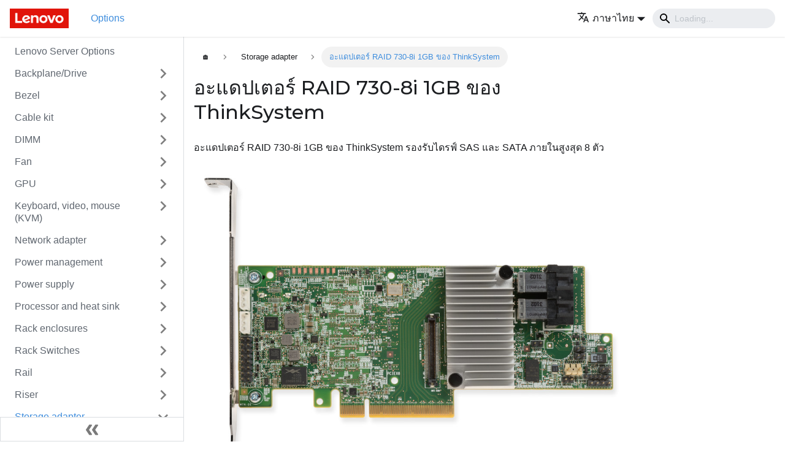

--- FILE ---
content_type: text/html
request_url: https://serveroption.lenovo.com/th/storage_adapter_options/thinksystem_raid_730-8i_adapter_ic/
body_size: 5245
content:
<!doctype html>
<html lang="th" dir="ltr" class="docs-wrapper docs-doc-page docs-version-current plugin-docs plugin-id-default docs-doc-id-storage_adapter_options/thinksystem_raid_730-8i_adapter_ic">
<head>
<meta charset="UTF-8">
<meta name="viewport" content="width=device-width,initial-scale=1">
<meta name="generator" content="Docusaurus v2.0.0-beta.18">
<link rel="preconnect" href="https://www.google-analytics.com">
<link rel="preconnect" href="https://www.googletagmanager.com">
<script async src="https://www.googletagmanager.com/gtag/js?id=G-QKLZ2B7KN6"></script>
<script>function gtag(){dataLayer.push(arguments)}window.dataLayer=window.dataLayer||[],gtag("js",new Date),gtag("config","G-QKLZ2B7KN6",{anonymize_ip:!0})</script><title data-rh="true">อะแดปเตอร์ RAID 730-8i 1GB ของ ThinkSystem | Lenovo Server Options</title><meta data-rh="true" name="twitter:card" content="summary_large_image"><meta data-rh="true" property="og:image" content="https://serveroption.lenovo.com/th/files/meta/lenovo_soc.png"><meta data-rh="true" name="twitter:image" content="https://serveroption.lenovo.com/th/files/meta/lenovo_soc.png"><meta data-rh="true" property="og:url" content="https://serveroption.lenovo.com/th/storage_adapter_options/thinksystem_raid_730-8i_adapter_ic"><meta data-rh="true" name="docusaurus_locale" content="th"><meta data-rh="true" name="docsearch:language" content="th"><meta data-rh="true" name="docusaurus_version" content="current"><meta data-rh="true" name="docusaurus_tag" content="docs-default-current"><meta data-rh="true" name="docsearch:version" content="current"><meta data-rh="true" name="docsearch:docusaurus_tag" content="docs-default-current"><meta data-rh="true" property="og:title" content="อะแดปเตอร์ RAID 730-8i 1GB ของ ThinkSystem | Lenovo Server Options"><meta data-rh="true" name="description" content="อะแดปเตอร์ RAID 730-8i 1GB ของ ThinkSystem รองรับไดรฟ์ SAS และ SATA ภายในสูงสุด 8 ตัว"><meta data-rh="true" property="og:description" content="อะแดปเตอร์ RAID 730-8i 1GB ของ ThinkSystem รองรับไดรฟ์ SAS และ SATA ภายในสูงสุด 8 ตัว"><link data-rh="true" rel="icon" href="/th/img/favicon.ico"><link data-rh="true" rel="canonical" href="https://serveroption.lenovo.com/th/storage_adapter_options/thinksystem_raid_730-8i_adapter_ic"><link data-rh="true" rel="alternate" href="https://serveroption.lenovo.com/storage_adapter_options/thinksystem_raid_730-8i_adapter_ic" hreflang="en"><link data-rh="true" rel="alternate" href="https://serveroption.lenovo.com/de/storage_adapter_options/thinksystem_raid_730-8i_adapter_ic" hreflang="de"><link data-rh="true" rel="alternate" href="https://serveroption.lenovo.com/es/storage_adapter_options/thinksystem_raid_730-8i_adapter_ic" hreflang="es"><link data-rh="true" rel="alternate" href="https://serveroption.lenovo.com/fr/storage_adapter_options/thinksystem_raid_730-8i_adapter_ic" hreflang="fr"><link data-rh="true" rel="alternate" href="https://serveroption.lenovo.com/it/storage_adapter_options/thinksystem_raid_730-8i_adapter_ic" hreflang="it"><link data-rh="true" rel="alternate" href="https://serveroption.lenovo.com/ja/storage_adapter_options/thinksystem_raid_730-8i_adapter_ic" hreflang="ja"><link data-rh="true" rel="alternate" href="https://serveroption.lenovo.com/ko/storage_adapter_options/thinksystem_raid_730-8i_adapter_ic" hreflang="ko"><link data-rh="true" rel="alternate" href="https://serveroption.lenovo.com/pt-BR/storage_adapter_options/thinksystem_raid_730-8i_adapter_ic" hreflang="pt-BR"><link data-rh="true" rel="alternate" href="https://serveroption.lenovo.com/ru/storage_adapter_options/thinksystem_raid_730-8i_adapter_ic" hreflang="ru"><link data-rh="true" rel="alternate" href="https://serveroption.lenovo.com/th/storage_adapter_options/thinksystem_raid_730-8i_adapter_ic" hreflang="th"><link data-rh="true" rel="alternate" href="https://serveroption.lenovo.com/zh-CN/storage_adapter_options/thinksystem_raid_730-8i_adapter_ic" hreflang="zh-CN"><link data-rh="true" rel="alternate" href="https://serveroption.lenovo.com/zh-TW/storage_adapter_options/thinksystem_raid_730-8i_adapter_ic" hreflang="zh-TW"><link data-rh="true" rel="alternate" href="https://serveroption.lenovo.com/storage_adapter_options/thinksystem_raid_730-8i_adapter_ic" hreflang="x-default"><link rel="stylesheet" href="/th/assets/css/styles.css">
<link rel="preload" href="/th/assets/js/runtime~main.js" as="script">
<link rel="preload" href="/th/assets/js/main.js" as="script">
</head>
<body class="navigation-with-keyboard">
<script>!function(){function t(t){document.documentElement.setAttribute("data-theme",t)}var e=function(){var t=null;try{t=localStorage.getItem("theme")}catch(t){}return t}();t(null!==e?e:"light")}()</script><div id="__docusaurus">
<div role="region"><a href="#" class="skipToContent_ZgBM">Skip to main content</a></div><nav class="navbar navbar--fixed-top"><div class="navbar__inner"><div class="navbar__items"><button aria-label="Navigation bar toggle" class="navbar__toggle clean-btn" type="button" tabindex="0"><svg width="30" height="30" viewBox="0 0 30 30" aria-hidden="true"><path stroke="currentColor" stroke-linecap="round" stroke-miterlimit="10" stroke-width="2" d="M4 7h22M4 15h22M4 23h22"></path></svg></button><a class="navbar__brand" href="/th/"><div class="navbar__logo"><img src="/th/img/logo.png" alt="Lenovo Logo" class="themedImage_W2Cr themedImage--light_TfLj"><img src="/th/img/logo.png" alt="Lenovo Logo" class="themedImage_W2Cr themedImage--dark_oUvU"></div></a><a class="navbar__item navbar__link navbar__link--active" href="/th/">Options</a></div><div class="navbar__items navbar__items--right"><div class="navbar__item dropdown dropdown--hoverable dropdown--right"><a href="#" aria-haspopup="true" aria-expanded="false" role="button" class="navbar__link"><span><svg viewBox="0 0 24 24" width="20" height="20" aria-hidden="true" class="iconLanguage_dNtB"><path fill="currentColor" d="M12.87 15.07l-2.54-2.51.03-.03c1.74-1.94 2.98-4.17 3.71-6.53H17V4h-7V2H8v2H1v1.99h11.17C11.5 7.92 10.44 9.75 9 11.35 8.07 10.32 7.3 9.19 6.69 8h-2c.73 1.63 1.73 3.17 2.98 4.56l-5.09 5.02L4 19l5-5 3.11 3.11.76-2.04zM18.5 10h-2L12 22h2l1.12-3h4.75L21 22h2l-4.5-12zm-2.62 7l1.62-4.33L19.12 17h-3.24z"></path></svg><span>ภาษาไทย</span></span></a><ul class="dropdown__menu"><li><a href="/storage_adapter_options/thinksystem_raid_730-8i_adapter_ic" target="_self" rel="noopener noreferrer" class="dropdown__link">English</a></li><li><a href="/de/storage_adapter_options/thinksystem_raid_730-8i_adapter_ic" target="_self" rel="noopener noreferrer" class="dropdown__link">Deutsch</a></li><li><a href="/es/storage_adapter_options/thinksystem_raid_730-8i_adapter_ic" target="_self" rel="noopener noreferrer" class="dropdown__link">Español</a></li><li><a href="/fr/storage_adapter_options/thinksystem_raid_730-8i_adapter_ic" target="_self" rel="noopener noreferrer" class="dropdown__link">Français</a></li><li><a href="/it/storage_adapter_options/thinksystem_raid_730-8i_adapter_ic" target="_self" rel="noopener noreferrer" class="dropdown__link">Italiano</a></li><li><a href="/ja/storage_adapter_options/thinksystem_raid_730-8i_adapter_ic" target="_self" rel="noopener noreferrer" class="dropdown__link">日本語</a></li><li><a href="/ko/storage_adapter_options/thinksystem_raid_730-8i_adapter_ic" target="_self" rel="noopener noreferrer" class="dropdown__link">한국어</a></li><li><a href="/pt-BR/storage_adapter_options/thinksystem_raid_730-8i_adapter_ic" target="_self" rel="noopener noreferrer" class="dropdown__link">Português do Brasil</a></li><li><a href="/ru/storage_adapter_options/thinksystem_raid_730-8i_adapter_ic" target="_self" rel="noopener noreferrer" class="dropdown__link">Русский</a></li><li><a href="/th/storage_adapter_options/thinksystem_raid_730-8i_adapter_ic" target="_self" rel="noopener noreferrer" class="dropdown__link dropdown__link--active">ภาษาไทย</a></li><li><a href="/zh-CN/storage_adapter_options/thinksystem_raid_730-8i_adapter_ic" target="_self" rel="noopener noreferrer" class="dropdown__link">简体中文</a></li><li><a href="/zh-TW/storage_adapter_options/thinksystem_raid_730-8i_adapter_ic" target="_self" rel="noopener noreferrer" class="dropdown__link">繁體中文</a></li></ul></div><div class="navbar__search"><span aria-label="expand searchbar" role="button" class="search-icon" tabindex="0"></span><input type="search" id="search_input_react" placeholder="Loading..." aria-label="Search" class="navbar__search-input search-bar" disabled=""></div></div></div><div role="presentation" class="navbar-sidebar__backdrop"></div></nav><div class="main-wrapper"><div class="docPage_P2Lg"><button aria-label="Scroll back to top" class="clean-btn theme-back-to-top-button backToTopButton_RiI4" type="button"></button><aside class="theme-doc-sidebar-container docSidebarContainer_rKC_"><div class="sidebar_RiAD"><nav class="menu thin-scrollbar menu_izAj"><ul class="theme-doc-sidebar-menu menu__list"><li class="theme-doc-sidebar-item-link theme-doc-sidebar-item-link-level-1 menu__list-item"><a class="menu__link" href="/th/">Lenovo Server Options</a></li><li class="theme-doc-sidebar-item-category theme-doc-sidebar-item-category-level-1 menu__list-item menu__list-item--collapsed"><div class="menu__list-item-collapsible"><a class="menu__link menu__link--sublist" aria-expanded="false" href="/th/backplane_drive_options/">Backplane/Drive</a><button aria-label="Toggle the collapsible sidebar category &#x27;Backplane/Drive&#x27;" type="button" class="clean-btn menu__caret"></button></div></li><li class="theme-doc-sidebar-item-category theme-doc-sidebar-item-category-level-1 menu__list-item menu__list-item--collapsed"><div class="menu__list-item-collapsible"><a class="menu__link menu__link--sublist" aria-expanded="false" href="/th/bezel_options/">Bezel</a><button aria-label="Toggle the collapsible sidebar category &#x27;Bezel&#x27;" type="button" class="clean-btn menu__caret"></button></div></li><li class="theme-doc-sidebar-item-category theme-doc-sidebar-item-category-level-1 menu__list-item menu__list-item--collapsed"><div class="menu__list-item-collapsible"><a class="menu__link menu__link--sublist" aria-expanded="false" href="/th/cable_kit_options/">Cable kit</a><button aria-label="Toggle the collapsible sidebar category &#x27;Cable kit&#x27;" type="button" class="clean-btn menu__caret"></button></div></li><li class="theme-doc-sidebar-item-category theme-doc-sidebar-item-category-level-1 menu__list-item menu__list-item--collapsed"><div class="menu__list-item-collapsible"><a class="menu__link menu__link--sublist" aria-expanded="false" href="/th/dimm_options/">DIMM</a><button aria-label="Toggle the collapsible sidebar category &#x27;DIMM&#x27;" type="button" class="clean-btn menu__caret"></button></div></li><li class="theme-doc-sidebar-item-category theme-doc-sidebar-item-category-level-1 menu__list-item menu__list-item--collapsed"><div class="menu__list-item-collapsible"><a class="menu__link menu__link--sublist" aria-expanded="false" href="/th/fan_options/">Fan</a><button aria-label="Toggle the collapsible sidebar category &#x27;Fan&#x27;" type="button" class="clean-btn menu__caret"></button></div></li><li class="theme-doc-sidebar-item-category theme-doc-sidebar-item-category-level-1 menu__list-item menu__list-item--collapsed"><div class="menu__list-item-collapsible"><a class="menu__link menu__link--sublist" aria-expanded="false" href="/th/gpu_options/">GPU</a><button aria-label="Toggle the collapsible sidebar category &#x27;GPU&#x27;" type="button" class="clean-btn menu__caret"></button></div></li><li class="theme-doc-sidebar-item-category theme-doc-sidebar-item-category-level-1 menu__list-item menu__list-item--collapsed"><div class="menu__list-item-collapsible"><a class="menu__link menu__link--sublist" aria-expanded="false" href="/th/kvm_options/">Keyboard, video, mouse (KVM)</a><button aria-label="Toggle the collapsible sidebar category &#x27;Keyboard, video, mouse (KVM)&#x27;" type="button" class="clean-btn menu__caret"></button></div></li><li class="theme-doc-sidebar-item-category theme-doc-sidebar-item-category-level-1 menu__list-item menu__list-item--collapsed"><div class="menu__list-item-collapsible"><a class="menu__link menu__link--sublist" aria-expanded="false" href="/th/network_adapter_options/">Network adapter</a><button aria-label="Toggle the collapsible sidebar category &#x27;Network adapter&#x27;" type="button" class="clean-btn menu__caret"></button></div></li><li class="theme-doc-sidebar-item-category theme-doc-sidebar-item-category-level-1 menu__list-item menu__list-item--collapsed"><div class="menu__list-item-collapsible"><a class="menu__link menu__link--sublist" aria-expanded="false" href="/th/power_management_options/">Power management</a><button aria-label="Toggle the collapsible sidebar category &#x27;Power management&#x27;" type="button" class="clean-btn menu__caret"></button></div></li><li class="theme-doc-sidebar-item-category theme-doc-sidebar-item-category-level-1 menu__list-item menu__list-item--collapsed"><div class="menu__list-item-collapsible"><a class="menu__link menu__link--sublist" aria-expanded="false" href="/th/psu_options/">Power supply</a><button aria-label="Toggle the collapsible sidebar category &#x27;Power supply&#x27;" type="button" class="clean-btn menu__caret"></button></div></li><li class="theme-doc-sidebar-item-category theme-doc-sidebar-item-category-level-1 menu__list-item menu__list-item--collapsed"><div class="menu__list-item-collapsible"><a class="menu__link menu__link--sublist" aria-expanded="false" href="/th/processor_options/">Processor and heat sink</a><button aria-label="Toggle the collapsible sidebar category &#x27;Processor and heat sink&#x27;" type="button" class="clean-btn menu__caret"></button></div></li><li class="theme-doc-sidebar-item-category theme-doc-sidebar-item-category-level-1 menu__list-item menu__list-item--collapsed"><div class="menu__list-item-collapsible"><a class="menu__link menu__link--sublist" aria-expanded="false" href="/th/rack_enclosures/">Rack enclosures</a><button aria-label="Toggle the collapsible sidebar category &#x27;Rack enclosures&#x27;" type="button" class="clean-btn menu__caret"></button></div></li><li class="theme-doc-sidebar-item-category theme-doc-sidebar-item-category-level-1 menu__list-item menu__list-item--collapsed"><div class="menu__list-item-collapsible"><a class="menu__link menu__link--sublist" aria-expanded="false" href="/th/rack_switches/">Rack Switches</a><button aria-label="Toggle the collapsible sidebar category &#x27;Rack Switches&#x27;" type="button" class="clean-btn menu__caret"></button></div></li><li class="theme-doc-sidebar-item-category theme-doc-sidebar-item-category-level-1 menu__list-item menu__list-item--collapsed"><div class="menu__list-item-collapsible"><a class="menu__link menu__link--sublist" aria-expanded="false" href="/th/rail_options/">Rail</a><button aria-label="Toggle the collapsible sidebar category &#x27;Rail&#x27;" type="button" class="clean-btn menu__caret"></button></div></li><li class="theme-doc-sidebar-item-category theme-doc-sidebar-item-category-level-1 menu__list-item menu__list-item--collapsed"><div class="menu__list-item-collapsible"><a class="menu__link menu__link--sublist" aria-expanded="false" href="/th/riser_options/">Riser</a><button aria-label="Toggle the collapsible sidebar category &#x27;Riser&#x27;" type="button" class="clean-btn menu__caret"></button></div></li><li class="theme-doc-sidebar-item-category theme-doc-sidebar-item-category-level-1 menu__list-item"><div class="menu__list-item-collapsible"><a class="menu__link menu__link--sublist menu__link--active" aria-expanded="true" href="/th/storage_adapter_options/">Storage adapter</a><button aria-label="Toggle the collapsible sidebar category &#x27;Storage adapter&#x27;" type="button" class="clean-btn menu__caret"></button></div><ul style="display:block;overflow:visible;height:auto" class="menu__list"><li class="theme-doc-sidebar-item-link theme-doc-sidebar-item-link-level-2 menu__list-item"><a class="menu__link" tabindex="0" href="/th/storage_adapter_options/810-4p_nvme_switch_adapter">อะแดปเตอร์สวิตช์ NVMe 810-4P ของ ThinkSystem</a></li><li class="theme-doc-sidebar-item-link theme-doc-sidebar-item-link-level-2 menu__list-item"><a class="menu__link" tabindex="0" href="/th/storage_adapter_options/SN550_raid_530_4i_2drive">ชุดอะแดปเตอร์ 2 ไดรฟ์ของ ThinkSystem SN550 RAID 530-4i</a></li><li class="theme-doc-sidebar-item-link theme-doc-sidebar-item-link-level-2 menu__list-item"><a class="menu__link" tabindex="0" href="/th/storage_adapter_options/SN550_raid_930_4i_2gb_2drive">ชุดอะแดปเตอร์ 2 ไดรฟ์ของ ThinkSystem SN550 RAID 930-4i-2GB</a></li><li class="theme-doc-sidebar-item-link theme-doc-sidebar-item-link-level-2 menu__list-item"><a class="menu__link" tabindex="0" href="/th/storage_adapter_options/SN850_raid_530_4i_4drive">ชุดอะแดปเตอร์ 4 ไดรฟ์ของ ThinkSystem SN850 RAID 530-4i</a></li><li class="theme-doc-sidebar-item-link theme-doc-sidebar-item-link-level-2 menu__list-item"><a class="menu__link" tabindex="0" href="/th/storage_adapter_options/SN850_raid_930_4i_2gb_4drive">ชุดอะแดปเตอร์ 4 ไดรฟ์ของ ThinkSystem SN850 RAID 930-4i-2GB</a></li><li class="theme-doc-sidebar-item-link theme-doc-sidebar-item-link-level-2 menu__list-item"><a class="menu__link" tabindex="0" href="/th/storage_adapter_options/ST50_flash_power_module_mechanical_kit_X30RAID">ThinkSystem ST50 Flash Power Module Mechanical Kit (X30 series RAID Adapter)</a></li><li class="theme-doc-sidebar-item-link theme-doc-sidebar-item-link-level-2 menu__list-item"><a class="menu__link" tabindex="0" href="/th/storage_adapter_options/ST50_flash_power_module_mechanical_kit_X40RAID">ThinkSystem ST50 Flash Power Module Mechanical Kit (X40 series RAID Adapter)</a></li><li class="theme-doc-sidebar-item-link theme-doc-sidebar-item-link-level-2 menu__list-item"><a class="menu__link" tabindex="0" href="/th/storage_adapter_options/install_a_raid_adapter">ติดตั้งชุด ThinkSystem SD530 RAID ฮาร์ดแวร์ลงในโหนดคอมพิวท์</a></li><li class="theme-doc-sidebar-item-link theme-doc-sidebar-item-link-level-2 menu__list-item"><a class="menu__link" tabindex="0" href="/th/storage_adapter_options/sd430_d2_pcie_adapter_kit_hba">ชุด SAS/SATA 12 GB Dense HBA ของ ThinkSystem 430-8i</a></li><li class="theme-doc-sidebar-item-link theme-doc-sidebar-item-link-level-2 menu__list-item"><a class="menu__link" tabindex="0" href="/th/storage_adapter_options/sd430_install_a_raid_adapter">ติดตั้งชุด SAS/SATA12 GB dense HBA ของ ThinkSystem 430-8i ลงในโหนดคอมพิวท์</a></li><li class="theme-doc-sidebar-item-link theme-doc-sidebar-item-link-level-2 menu__list-item"><a class="menu__link" tabindex="0" href="/th/storage_adapter_options/sd530_d2_pcie_adapter_kit">ชุด ThinkSystem SD530 RAID ฮาร์ดแวร์</a></li><li class="theme-doc-sidebar-item-link theme-doc-sidebar-item-link-level-2 menu__list-item"><a class="menu__link" tabindex="0" href="/th/storage_adapter_options/sr670_raid_cable_supercap_kit">ThinkSystem SR670 RAID 940 Upgrade Kit</a></li><li class="theme-doc-sidebar-item-link theme-doc-sidebar-item-link-level-2 menu__list-item"><a class="menu__link" tabindex="0" href="/th/storage_adapter_options/st50_dual_sd_adapter_kit">ชุดอะแดปเตอร์การ์ด SD แบบคู่สำหรับ ThinkSystem ST50</a></li><li class="theme-doc-sidebar-item-link theme-doc-sidebar-item-link-level-2 menu__list-item"><a class="menu__link" tabindex="0" href="/th/storage_adapter_options/st50_flash_power_module_mechanical_kit">ชุดเครื่องกลของโมดูลพลังงานแบบแฟลชสำหรับ ThinkSystem ST50</a></li><li class="theme-doc-sidebar-item-link theme-doc-sidebar-item-link-level-2 menu__list-item"><a class="menu__link" tabindex="0" href="/th/storage_adapter_options/storage_adapter_nvidia_bluefield_2 25gbe_sfp56_2port_pcie_ethernet_dpu">ThinkSystem NVIDIA BlueField-2 25GbE SFP56 2-Port PCIe Ethernet DPU w/BMC &amp; Crypto</a></li><li class="theme-doc-sidebar-item-link theme-doc-sidebar-item-link-level-2 menu__list-item"><a class="menu__link" tabindex="0" href="/th/storage_adapter_options/thinkSystem_1610-4p_nvme_switch_adapter_ic">อะแดปเตอร์สวิตช์ NVMe 1610-4P ของ ThinkSystem</a></li><li class="theme-doc-sidebar-item-link theme-doc-sidebar-item-link-level-2 menu__list-item"><a class="menu__link" tabindex="0" href="/th/storage_adapter_options/thinksystem_36i_expander_ic">ThinkSystem 36i/48p 12Gb Internal Expander</a></li><li class="theme-doc-sidebar-item-link theme-doc-sidebar-item-link-level-2 menu__list-item"><a class="menu__link" tabindex="0" href="/th/storage_adapter_options/thinksystem_430_16e_8e_hba_ic">ThinkSystem 430-16e SAS/SATA HBA และ 430-8e SAS/SATA HBA</a></li><li class="theme-doc-sidebar-item-link theme-doc-sidebar-item-link-level-2 menu__list-item"><a class="menu__link" tabindex="0" href="/th/storage_adapter_options/thinksystem_430_16i_8i_hba_ic">ThinkSystem 430-16i SAS/SATA HBA และ 430-8i SAS/SATA HBA</a></li><li class="theme-doc-sidebar-item-link theme-doc-sidebar-item-link-level-2 menu__list-item"><a class="menu__link" tabindex="0" href="/th/storage_adapter_options/thinksystem_4350_5350_9350_adapter_ic">ThinkSystem 4350/5350/9350 Series Adapters</a></li><li class="theme-doc-sidebar-item-link theme-doc-sidebar-item-link-level-2 menu__list-item"><a class="menu__link" tabindex="0" href="/th/storage_adapter_options/thinksystem_440-16e_hba_ic">ThinkSystem 440-16e SAS/SATA PCIe Gen4 12Gb HBA</a></li><li class="theme-doc-sidebar-item-link theme-doc-sidebar-item-link-level-2 menu__list-item"><a class="menu__link" tabindex="0" href="/th/storage_adapter_options/thinksystem_440-16i_hba_ic">ThinkSystem 440-16i SAS/SATA PCIe Gen4 12Gb internal HBA</a></li><li class="theme-doc-sidebar-item-link theme-doc-sidebar-item-link-level-2 menu__list-item"><a class="menu__link" tabindex="0" href="/th/storage_adapter_options/thinksystem_440-16i_sas_sata_pcie_gen4_12gb_hba">ThinkSystem 440-16i SAS/SATA PCIe Gen4 12Gb HBA</a></li><li class="theme-doc-sidebar-item-link theme-doc-sidebar-item-link-level-2 menu__list-item"><a class="menu__link" tabindex="0" href="/th/storage_adapter_options/thinksystem_440-8i_sas_sata_pcie_gen4_12gb_hba">ThinkSystem 440-8i SAS/SATA PCIe Gen4 12Gb HBA</a></li><li class="theme-doc-sidebar-item-link theme-doc-sidebar-item-link-level-2 menu__list-item"><a class="menu__link" tabindex="0" href="/th/storage_adapter_options/thinksystem_4450_5450_9450_adapter">ThinkSystem 4450/5450/9450 Series Adapters</a></li><li class="theme-doc-sidebar-item-link theme-doc-sidebar-item-link-level-2 menu__list-item"><a class="menu__link" tabindex="0" href="/th/storage_adapter_options/thinksystem_930_16i_8i_hba_ic">อะแดปเตอร์ RAID 930-16i และอะแดปเตอร์ RAID 930-8i ของ ThinkSystem</a></li><li class="theme-doc-sidebar-item-link theme-doc-sidebar-item-link-level-2 menu__list-item"><a class="menu__link" tabindex="0" href="/th/storage_adapter_options/thinksystem_930_24i_hba_ic">อะแดปเตอร์ RAID 930-24i ของ ThinkSystem</a></li><li class="theme-doc-sidebar-item-link theme-doc-sidebar-item-link-level-2 menu__list-item"><a class="menu__link" tabindex="0" href="/th/storage_adapter_options/thinksystem_940-16i_cff_raid_ic">ThinkSystem RAID 940-16i 8GB Flash PCIe Gen4 12Gb Internal Adapter</a></li><li class="theme-doc-sidebar-item-link theme-doc-sidebar-item-link-level-2 menu__list-item"><a class="menu__link" tabindex="0" href="/th/storage_adapter_options/thinksystem_940-16i_sff_raid_ic">ThinkSystem RAID 940-16i 8GB Flash PCIe Gen4 12Gb Adapter</a></li><li class="theme-doc-sidebar-item-link theme-doc-sidebar-item-link-level-2 menu__list-item"><a class="menu__link" tabindex="0" href="/th/storage_adapter_options/thinksystem_940_32i_raid_ic">ThinkSystem RAID 940-32i 8GB Flash PCIe Gen4 12Gb Adapter</a></li><li class="theme-doc-sidebar-item-link theme-doc-sidebar-item-link-level-2 menu__list-item"><a class="menu__link" tabindex="0" href="/th/storage_adapter_options/thinksystem_940_8i_raid_ic">ThinkSystem RAID 940-8i 4GB/8GB Flash PCIe Gen4 12Gb Adapter</a></li><li class="theme-doc-sidebar-item-link theme-doc-sidebar-item-link-level-2 menu__list-item"><a class="menu__link" tabindex="0" href="/th/storage_adapter_options/thinksystem_raid_530-8i_pcie_adapter_ic">อะแดปเตอร์ RAID 530-8i PCIe ของ ThinkSystem</a></li><li class="theme-doc-sidebar-item-link theme-doc-sidebar-item-link-level-2 menu__list-item"><a class="menu__link" tabindex="0" href="/th/storage_adapter_options/thinksystem_raid_540-16i_pcie_gen4_12gb_adapter">ThinkSystem RAID 540-16i PCIe Gen4 12Gb Adapter</a></li><li class="theme-doc-sidebar-item-link theme-doc-sidebar-item-link-level-2 menu__list-item"><a class="menu__link" tabindex="0" href="/th/storage_adapter_options/thinksystem_raid_540-8i_pcie_gen4_12gb_adapter">ThinkSystem RAID 540-8i PCIe Gen4 12Gb Adapter</a></li><li class="theme-doc-sidebar-item-link theme-doc-sidebar-item-link-level-2 menu__list-item"><a class="menu__link" tabindex="0" href="/th/storage_adapter_options/thinksystem_raid_730-8i_2GB_adapter_ic">อะแดปเตอร์ RAID 730-8i 2GB PCIe ของ ThinkSystem</a></li><li class="theme-doc-sidebar-item-link theme-doc-sidebar-item-link-level-2 menu__list-item"><a class="menu__link menu__link--active" aria-current="page" tabindex="0" href="/th/storage_adapter_options/thinksystem_raid_730-8i_adapter_ic">อะแดปเตอร์ RAID 730-8i 1GB ของ ThinkSystem</a></li><li class="theme-doc-sidebar-item-link theme-doc-sidebar-item-link-level-2 menu__list-item"><a class="menu__link" tabindex="0" href="/th/storage_adapter_options/thinksystem_raid_930-16i_8G_adapter_ic">อะแดปเตอร์ RAID 930-16i 8GB Flash PCIe 12Gb/s ของ ThinkSystem</a></li><li class="theme-doc-sidebar-item-link theme-doc-sidebar-item-link-level-2 menu__list-item"><a class="menu__link" tabindex="0" href="/th/storage_adapter_options/thinksystem_raid_930-8e_adapter_ic">อะแดปเตอร์ RAID 930-8e ของ ThinkSystem</a></li><li class="theme-doc-sidebar-item-link theme-doc-sidebar-item-link-level-2 menu__list-item"><a class="menu__link" tabindex="0" href="/th/storage_adapter_options/thinksystem_raid_940-16i_4gb_flash_pcie_gen4_12gb_adapter">ThinkSystem RAID 940-16i 4GB Flash PCIe Gen4 12Gb Adapter</a></li><li class="theme-doc-sidebar-item-link theme-doc-sidebar-item-link-level-2 menu__list-item"><a class="menu__link" tabindex="0" href="/th/storage_adapter_options/thinksystem_raid_sw_ug">ThinkSystem Storage Adapter Software User Guide</a></li><li class="theme-doc-sidebar-item-link theme-doc-sidebar-item-link-level-2 menu__list-item"><a class="menu__link" tabindex="0" href="/th/storage_adapter_options/thinksystem_sn550_v2_raid_530-4i_2_drive_adapter_kit">ชุดอะแดปเตอร์ 2 ไดรฟ์ RAID 530-4i สำหรับ ThinkSystem SN550 V2</a></li><li class="theme-doc-sidebar-item-link theme-doc-sidebar-item-link-level-2 menu__list-item"><a class="menu__link" tabindex="0" href="/th/storage_adapter_options/thinksystem_sn550_v2_raid_930-4i-2gb_2_drive_adapter_kit">ชุดอะแดปเตอร์ 2 ไดรฟ์ RAID 930-4i-2GB สำหรับ ThinkSystem SN550 V2</a></li></ul></li><li class="theme-doc-sidebar-item-category theme-doc-sidebar-item-category-level-1 menu__list-item menu__list-item--collapsed"><div class="menu__list-item-collapsible"><a class="menu__link menu__link--sublist" aria-expanded="false" href="/th/upgrade_kit_options/">Upgrade kit</a><button aria-label="Toggle the collapsible sidebar category &#x27;Upgrade kit&#x27;" type="button" class="clean-btn menu__caret"></button></div></li><li class="theme-doc-sidebar-item-category theme-doc-sidebar-item-category-level-1 menu__list-item menu__list-item--collapsed"><div class="menu__list-item-collapsible"><a class="menu__link menu__link--sublist" aria-expanded="false" href="/th/flex_system/">Flex System</a><button aria-label="Toggle the collapsible sidebar category &#x27;Flex System&#x27;" type="button" class="clean-btn menu__caret"></button></div></li><li class="theme-doc-sidebar-item-category theme-doc-sidebar-item-category-level-1 menu__list-item menu__list-item--collapsed"><div class="menu__list-item-collapsible"><a class="menu__link menu__link--sublist" aria-expanded="false" href="/th/system_x/">System x</a><button aria-label="Toggle the collapsible sidebar category &#x27;System x&#x27;" type="button" class="clean-btn menu__caret"></button></div></li></ul></nav><button type="button" title="Collapse sidebar" aria-label="Collapse sidebar" class="button button--secondary button--outline collapseSidebarButton_FykI"><svg width="20" height="20" aria-hidden="true" class="collapseSidebarButtonIcon_DTRl"><g fill="#7a7a7a"><path d="M9.992 10.023c0 .2-.062.399-.172.547l-4.996 7.492a.982.982 0 01-.828.454H1c-.55 0-1-.453-1-1 0-.2.059-.403.168-.551l4.629-6.942L.168 3.078A.939.939 0 010 2.528c0-.548.45-.997 1-.997h2.996c.352 0 .649.18.828.45L9.82 9.472c.11.148.172.347.172.55zm0 0"></path><path d="M19.98 10.023c0 .2-.058.399-.168.547l-4.996 7.492a.987.987 0 01-.828.454h-3c-.547 0-.996-.453-.996-1 0-.2.059-.403.168-.551l4.625-6.942-4.625-6.945a.939.939 0 01-.168-.55 1 1 0 01.996-.997h3c.348 0 .649.18.828.45l4.996 7.492c.11.148.168.347.168.55zm0 0"></path></g></svg></button></div></aside><main class="docMainContainer_TCnq"><div class="container padding-top--md padding-bottom--lg"><div class="row"><div class="col docItemCol_DM6M"><div class="docItemContainer_vinB"><article><nav class="theme-doc-breadcrumbs breadcrumbsContainer_Xlws" aria-label="breadcrumbs"><ul class="breadcrumbs" itemscope="" itemtype="https://schema.org/BreadcrumbList"><li class="breadcrumbs__item"><a class="breadcrumbs__link" href="/th/">🏠</a></li><li itemscope="" itemprop="itemListElement" itemtype="https://schema.org/ListItem" class="breadcrumbs__item"><a class="breadcrumbs__link" itemprop="item" href="/th/storage_adapter_options/"><span itemprop="name">Storage adapter</span></a><meta itemprop="position" content="1"></li><li itemscope="" itemprop="itemListElement" itemtype="https://schema.org/ListItem" class="breadcrumbs__item breadcrumbs__item--active"><span class="breadcrumbs__link" itemprop="name">อะแดปเตอร์ RAID 730-8i 1GB ของ ThinkSystem</span><meta itemprop="position" content="2"></li></ul></nav><div class="tocCollapsible_jdIR theme-doc-toc-mobile tocMobile_TmEX"><button type="button" class="clean-btn tocCollapsibleButton_Fzxq">On this page</button></div><div class="theme-doc-markdown markdown"><h1>อะแดปเตอร์ RAID 730-8i 1GB ของ ThinkSystem</h1><p>อะแดปเตอร์ RAID 730-8i 1GB ของ ThinkSystem รองรับไดรฟ์ SAS และ SATA ภายในสูงสุด 8 ตัว</p><p><img loading="lazy" src="/th/assets/images/RAID_730-8i-91205aa483e2e2e7f3331b12d77c2621.jpg" title="อะแดปเตอร์ RAID 730-8i ของ ThinkSystem" width="1000" height="673" class="img_E7b_"></p><p>ดูข้อมูลเพิ่มเติมเกี่ยวกับอะแดปเตอร์ได้ที่เว็บไซต์นี้:</p><p><a href="https://lenovopress.com/lp0877-thinksystem-raid-730-8i-internal-raid-adapters" target="_blank" rel="noopener noreferrer">Lenovo Press</a></p><h2 class="anchor anchorWithStickyNavbar_mojV" id="คู่มือการติดตั้งและคู่มือผู้ใช้">คู่มือการติดตั้งและคู่มือผู้ใช้<a class="hash-link" href="#คู่มือการติดตั้งและคู่มือผู้ใช้" title="Direct link to heading">​</a></h2><p>คู่มือการติดตั้งและคู่มือผู้ใช้มีอยู่ในรูปแบบ PDF:</p><p><a target="_blank" href="/th/assets/files/ThinkSystem_RAID_730-8i_Adapter_IUG-d8aa5368ddd4fa23e830fb3d08d85824.pdf">คู่มือการติดตั้งและคู่มือผู้ใช้</a></p></div></article><nav class="pagination-nav docusaurus-mt-lg" aria-label="Docs pages navigation"><div class="pagination-nav__item"><a class="pagination-nav__link" href="/th/storage_adapter_options/thinksystem_raid_730-8i_2GB_adapter_ic"><div class="pagination-nav__sublabel">Previous</div><div class="pagination-nav__label">อะแดปเตอร์ RAID 730-8i 2GB PCIe ของ ThinkSystem</div></a></div><div class="pagination-nav__item pagination-nav__item--next"><a class="pagination-nav__link" href="/th/storage_adapter_options/thinksystem_raid_930-16i_8G_adapter_ic"><div class="pagination-nav__sublabel">Next</div><div class="pagination-nav__label">อะแดปเตอร์ RAID 930-16i 8GB Flash PCIe 12Gb/s ของ ThinkSystem</div></a></div></nav></div></div><div class="col col--3"><div class="tableOfContents_cNA8 thin-scrollbar theme-doc-toc-desktop"></div></div></div></div></main></div></div><footer class="footer footer--dark"><div class="container container-fluid"><div class="row footer__links"><div class="col footer__col"><div class="footer__title">Documentations</div><ul class="footer__items"><li class="footer__item"><a href="https://pubs.lenovo.com" target="_blank" rel="noopener noreferrer" class="footer__link-item">ThinkSystem<svg width="13.5" height="13.5" aria-hidden="true" viewBox="0 0 24 24" class="iconExternalLink_I5OW"><path fill="currentColor" d="M21 13v10h-21v-19h12v2h-10v15h17v-8h2zm3-12h-10.988l4.035 4-6.977 7.07 2.828 2.828 6.977-7.07 4.125 4.172v-11z"></path></svg></a></li><li class="footer__item"><a href="https://thinksystem.lenovofiles.com/storage/help/index.jsp" target="_blank" rel="noopener noreferrer" class="footer__link-item">Storage<svg width="13.5" height="13.5" aria-hidden="true" viewBox="0 0 24 24" class="iconExternalLink_I5OW"><path fill="currentColor" d="M21 13v10h-21v-19h12v2h-10v15h17v-8h2zm3-12h-10.988l4.035 4-6.977 7.07 2.828 2.828 6.977-7.07 4.125 4.172v-11z"></path></svg></a></li><li class="footer__item"><a href="https://thinkagile.lenovofiles.com/help/index.jsp" target="_blank" rel="noopener noreferrer" class="footer__link-item">ThinkAgile<svg width="13.5" height="13.5" aria-hidden="true" viewBox="0 0 24 24" class="iconExternalLink_I5OW"><path fill="currentColor" d="M21 13v10h-21v-19h12v2h-10v15h17v-8h2zm3-12h-10.988l4.035 4-6.977 7.07 2.828 2.828 6.977-7.07 4.125 4.172v-11z"></path></svg></a></li></ul></div><div class="col footer__col"><div class="footer__title">Resources</div><ul class="footer__items"><li class="footer__item"><a href="https://lenovopress.lenovo.com/" target="_blank" rel="noopener noreferrer" class="footer__link-item">Lenovo Press<svg width="13.5" height="13.5" aria-hidden="true" viewBox="0 0 24 24" class="iconExternalLink_I5OW"><path fill="currentColor" d="M21 13v10h-21v-19h12v2h-10v15h17v-8h2zm3-12h-10.988l4.035 4-6.977 7.07 2.828 2.828 6.977-7.07 4.125 4.172v-11z"></path></svg></a></li><li class="footer__item"><a href="https://www.lenovo.com/support" target="_blank" rel="noopener noreferrer" class="footer__link-item">Support<svg width="13.5" height="13.5" aria-hidden="true" viewBox="0 0 24 24" class="iconExternalLink_I5OW"><path fill="currentColor" d="M21 13v10h-21v-19h12v2h-10v15h17v-8h2zm3-12h-10.988l4.035 4-6.977 7.07 2.828 2.828 6.977-7.07 4.125 4.172v-11z"></path></svg></a></li></ul></div></div><div class="footer__bottom text--center"><div class="footer__copyright">Copyright © 2025 Lenovo</div></div></div></footer></div>
<script src="/th/assets/js/runtime~main.js"></script>
<script src="/th/assets/js/main.js"></script>
</body>
</html>

--- FILE ---
content_type: application/javascript
request_url: https://serveroption.lenovo.com/th/assets/js/d8b91244.88d8652d.js
body_size: 71
content:
"use strict";(self.webpackChunkoptions=self.webpackChunkoptions||[]).push([[60507],{83769:function(s){s.exports=JSON.parse('{"plugin":{"name":"docusaurus-plugin-content-docs","id":"default"}}')}}]);

--- FILE ---
content_type: application/javascript
request_url: https://serveroption.lenovo.com/th/assets/js/1be78505.a03955e2.js
body_size: 3589
content:
"use strict";(self.webpackChunkoptions=self.webpackChunkoptions||[]).push([[29514,48177],{68096:function(e,t,a){a.r(t),a.d(t,{default:function(){return ee}});var n=a(67294),l=a(18790),r=a(91834),o=a(24949),i=a(86010),c=a(32827),s=a(87462);function d(e){return n.createElement("svg",(0,s.Z)({width:"20",height:"20","aria-hidden":"true"},e),n.createElement("g",{fill:"#7a7a7a"},n.createElement("path",{d:"M9.992 10.023c0 .2-.062.399-.172.547l-4.996 7.492a.982.982 0 01-.828.454H1c-.55 0-1-.453-1-1 0-.2.059-.403.168-.551l4.629-6.942L.168 3.078A.939.939 0 010 2.528c0-.548.45-.997 1-.997h2.996c.352 0 .649.18.828.45L9.82 9.472c.11.148.172.347.172.55zm0 0"}),n.createElement("path",{d:"M19.98 10.023c0 .2-.058.399-.168.547l-4.996 7.492a.987.987 0 01-.828.454h-3c-.547 0-.996-.453-.996-1 0-.2.059-.403.168-.551l4.625-6.942-4.625-6.945a.939.939 0 01-.168-.55 1 1 0 01.996-.997h3c.348 0 .649.18.828.45l4.996 7.492c.11.148.168.347.168.55zm0 0"})))}var u=a(97325),m="collapseSidebarButton_FykI",b="collapseSidebarButtonIcon_DTRl";function p(e){var t=e.onClick;return n.createElement("button",{type:"button",title:(0,u.I)({id:"theme.docs.sidebar.collapseButtonTitle",message:"Collapse sidebar",description:"The title attribute for collapse button of doc sidebar"}),"aria-label":(0,u.I)({id:"theme.docs.sidebar.collapseButtonAriaLabel",message:"Collapse sidebar",description:"The title attribute for collapse button of doc sidebar"}),className:(0,i.Z)("button button--secondary button--outline",m),onClick:t},n.createElement(d,{className:b}))}var f=a(63366),v=a(83699),h=a(2735),E=a(38654),g="menuHtmlItem_fVIQ",_="menuExternalLink_tcZa",k=a(51048),C=["item"],S=["item","onItemClick","activePath","level","index"],I=["item","onItemClick","activePath","level","index"];function N(e){var t=e.item,a=(0,f.Z)(e,C);switch(t.type){case"category":return n.createElement(Z,(0,s.Z)({item:t},a));case"html":return n.createElement(T,(0,s.Z)({item:t},a));default:return n.createElement(M,(0,s.Z)({item:t},a))}}function Z(e){var t=e.item,a=e.onItemClick,l=e.activePath,r=e.level,c=e.index,d=(0,f.Z)(e,S),m=t.items,b=t.label,p=t.collapsible,h=t.className,E=t.href,g=function(e){var t=(0,k.Z)();return(0,n.useMemo)((function(){return e.href?e.href:!t&&e.collapsible?(0,o.Wl)(e):void 0}),[e,t])}(t),_=(0,o._F)(t,l),C=(0,o.Mg)(E,l),I=(0,o.uR)({initialState:function(){return!!p&&(!_&&t.collapsed)}}),N=I.collapsed,Z=I.setCollapsed;!function(e){var t=e.isActive,a=e.collapsed,l=e.setCollapsed,r=(0,o.D9)(t);(0,n.useEffect)((function(){t&&!r&&a&&l(!1)}),[t,r,a,l])}({isActive:_,collapsed:N,setCollapsed:Z});var T=(0,o.fP)(),M=T.expandedItem,y=T.setExpandedItem;function L(e){void 0===e&&(e=!N),y(e?null:c),Z(e)}var A=(0,o.LU)().autoCollapseSidebarCategories;return(0,n.useEffect)((function(){p&&M&&M!==c&&A&&Z(!0)}),[p,M,c,Z,A]),n.createElement("li",{className:(0,i.Z)(o.kM.docs.docSidebarItemCategory,o.kM.docs.docSidebarItemCategoryLevel(r),"menu__list-item",{"menu__list-item--collapsed":N},h)},n.createElement("div",{className:(0,i.Z)("menu__list-item-collapsible",{"menu__list-item-collapsible--active":C})},n.createElement(v.Z,(0,s.Z)({className:(0,i.Z)("menu__link",{"menu__link--sublist":p,"menu__link--sublist-caret":!E,"menu__link--active":_}),onClick:p?function(e){null==a||a(t),E?L(!1):(e.preventDefault(),L())}:function(){null==a||a(t)},"aria-current":C?"page":void 0,"aria-expanded":p?!N:void 0,href:p?null!=g?g:"#":g},d),b),E&&p&&n.createElement("button",{"aria-label":(0,u.I)({id:"theme.DocSidebarItem.toggleCollapsedCategoryAriaLabel",message:"Toggle the collapsible sidebar category '{label}'",description:"The ARIA label to toggle the collapsible sidebar category"},{label:b}),type:"button",className:"clean-btn menu__caret",onClick:function(e){e.preventDefault(),L()}})),n.createElement(o.zF,{lazy:!0,as:"ul",className:"menu__list",collapsed:N},n.createElement(x,{items:m,tabIndex:N?-1:0,onItemClick:a,activePath:l,level:r+1})))}function T(e){var t=e.item,a=e.level,l=e.index,r=t.value,c=t.defaultStyle,s=t.className;return n.createElement("li",{className:(0,i.Z)(o.kM.docs.docSidebarItemLink,o.kM.docs.docSidebarItemLinkLevel(a),c&&g+" menu__list-item",s),key:l,dangerouslySetInnerHTML:{__html:r}})}function M(e){var t=e.item,a=e.onItemClick,l=e.activePath,r=e.level,c=(e.index,(0,f.Z)(e,I)),d=t.href,u=t.label,m=t.className,b=(0,o._F)(t,l),p=(0,h.Z)(d);return n.createElement("li",{className:(0,i.Z)(o.kM.docs.docSidebarItemLink,o.kM.docs.docSidebarItemLinkLevel(r),"menu__list-item",m),key:u},n.createElement(v.Z,(0,s.Z)({className:(0,i.Z)("menu__link",!p&&_,{"menu__link--active":b}),"aria-current":b?"page":void 0,to:d},p&&{onClick:a?function(){return a(t)}:void 0},c),u,!p&&n.createElement(E.Z,null)))}var y=["items"];function L(e){var t=e.items,a=(0,f.Z)(e,y);return n.createElement(o.D_,null,t.map((function(e,t){return n.createElement(N,(0,s.Z)({key:t,item:e,index:t},a))})))}var x=(0,n.memo)(L),A="menu_izAj",F="menuWithAnnouncementBar_l2a_";function P(e){var t=e.path,a=e.sidebar,l=e.className,r=function(){var e=(0,o.nT)().isActive,t=(0,n.useState)(e),a=t[0],l=t[1];return(0,o.RF)((function(t){var a=t.scrollY;e&&l(0===a)}),[e]),e&&a}();return n.createElement("nav",{className:(0,i.Z)("menu thin-scrollbar",A,r&&F,l)},n.createElement("ul",{className:(0,i.Z)(o.kM.docs.docSidebarMenu,"menu__list")},n.createElement(x,{items:a,activePath:t,level:1})))}var w="sidebar_RiAD",B="sidebarWithHideableNavbar_d0QC",D="sidebarHidden_Lg_2",R="sidebarLogo_YUvz";function H(e){var t=e.path,a=e.sidebar,l=e.onCollapse,r=e.isHidden,s=(0,o.LU)(),d=s.navbar.hideOnScroll,u=s.hideableSidebar;return n.createElement("div",{className:(0,i.Z)(w,d&&B,r&&D)},d&&n.createElement(c.Z,{tabIndex:-1,className:R}),n.createElement(P,{path:t,sidebar:a}),u&&n.createElement(p,{onClick:l}))}var W=n.memo(H),z=function(e){var t=e.sidebar,a=e.path,l=(0,o.el)();return n.createElement("ul",{className:(0,i.Z)(o.kM.docs.docSidebarMenu,"menu__list")},n.createElement(x,{items:t,activePath:a,onItemClick:function(e){"category"===e.type&&e.href&&l.toggle(),"link"===e.type&&l.toggle()},level:1}))};function Y(e){return n.createElement(o.Zo,{component:z,props:e})}var q=n.memo(Y);function U(e){var t=(0,o.iP)(),a="desktop"===t||"ssr"===t,l="mobile"===t;return n.createElement(n.Fragment,null,a&&n.createElement(W,e),l&&n.createElement(q,e))}var V=a(48177),G="backToTopButton_RiI4",K="backToTopButtonShow_ssHd";function Q(){var e=(0,n.useRef)(null);return{smoothScrollTop:function(){var t;e.current=(t=null,function e(){var a=document.documentElement.scrollTop;a>0&&(t=requestAnimationFrame(e),window.scrollTo(0,Math.floor(.85*a)))}(),function(){return t&&cancelAnimationFrame(t)})},cancelScrollToTop:function(){return null==e.current?void 0:e.current()}}}function X(){var e=(0,n.useState)(!1),t=e[0],a=e[1],l=(0,n.useRef)(!1),r=Q(),c=r.smoothScrollTop,s=r.cancelScrollToTop;return(0,o.RF)((function(e,t){var n=e.scrollY,r=null==t?void 0:t.scrollY;if(r)if(l.current)l.current=!1;else{var o=n<r;if(o||s(),n<300)a(!1);else if(o){var i=document.documentElement.scrollHeight;n+window.innerHeight<i&&a(!0)}else a(!1)}})),(0,o.SL)((function(e){e.location.hash&&(l.current=!0,a(!1))})),n.createElement("button",{"aria-label":(0,u.I)({id:"theme.BackToTopButton.buttonAriaLabel",message:"Scroll back to top",description:"The ARIA label for the back to top button"}),className:(0,i.Z)("clean-btn",o.kM.common.backToTopButton,G,t&&K),type:"button",onClick:function(){return c()}})}var j=a(76775),O={docPage:"docPage_P2Lg",docMainContainer:"docMainContainer_TCnq",docSidebarContainer:"docSidebarContainer_rKC_",docMainContainerEnhanced:"docMainContainerEnhanced_WDCb",docSidebarContainerHidden:"docSidebarContainerHidden_nvlY",collapsedDocSidebar:"collapsedDocSidebar_Xgr6",expandSidebarButtonIcon:"expandSidebarButtonIcon_AV8S",docItemWrapperEnhanced:"docItemWrapperEnhanced_r_WG"},J=a(10537);function $(e){var t=e.currentDocRoute,a=e.versionMetadata,l=e.children,c=e.sidebarName,s=(0,o.Vq)(),m=a.pluginId,b=a.version,p=(0,n.useState)(!1),f=p[0],v=p[1],h=(0,n.useState)(!1),E=h[0],g=h[1],_=(0,n.useCallback)((function(){E&&g(!1),v((function(e){return!e}))}),[E]);return n.createElement(n.Fragment,null,n.createElement(J.Z,{version:b,tag:(0,o.os)(m,b)}),n.createElement(r.Z,null,n.createElement("div",{className:O.docPage},n.createElement(X,null),s&&n.createElement("aside",{className:(0,i.Z)(o.kM.docs.docSidebarContainer,O.docSidebarContainer,f&&O.docSidebarContainerHidden),onTransitionEnd:function(e){e.currentTarget.classList.contains(O.docSidebarContainer)&&f&&g(!0)}},n.createElement(U,{key:c,sidebar:s,path:t.path,onCollapse:_,isHidden:E}),E&&n.createElement("div",{className:O.collapsedDocSidebar,title:(0,u.I)({id:"theme.docs.sidebar.expandButtonTitle",message:"Expand sidebar",description:"The ARIA label and title attribute for expand button of doc sidebar"}),"aria-label":(0,u.I)({id:"theme.docs.sidebar.expandButtonAriaLabel",message:"Expand sidebar",description:"The ARIA label and title attribute for expand button of doc sidebar"}),tabIndex:0,role:"button",onKeyDown:_,onClick:_},n.createElement(d,{className:O.expandSidebarButtonIcon}))),n.createElement("main",{className:(0,i.Z)(O.docMainContainer,(f||!s)&&O.docMainContainerEnhanced)},n.createElement("div",{className:(0,i.Z)("container padding-top--md padding-bottom--lg",O.docItemWrapper,f&&O.docItemWrapperEnhanced)},l)))))}function ee(e){var t=e.route.routes,a=e.versionMetadata,r=e.location,c=t.find((function(e){return(0,j.LX)(r.pathname,e)}));if(!c)return n.createElement(V.default,null);var s=c.sidebar,d=s?a.docsSidebars[s]:null;return n.createElement(o.FG,{className:(0,i.Z)(o.kM.wrapper.docsPages,o.kM.page.docsDocPage,a.className)},n.createElement(o.qu,{version:a},n.createElement(o.bT,{sidebar:null!=d?d:null},n.createElement($,{currentDocRoute:c,versionMetadata:a,sidebarName:s},(0,l.H)(t,{versionMetadata:a})))))}},48177:function(e,t,a){a.r(t),a.d(t,{default:function(){return i}});var n=a(67294),l=a(91834),r=a(97325),o=a(24949);function i(){return n.createElement(n.Fragment,null,n.createElement(o.d,{title:(0,r.I)({id:"theme.NotFound.title",message:"Page Not Found"})}),n.createElement(l.Z,null,n.createElement("main",{className:"container margin-vert--xl"},n.createElement("div",{className:"row"},n.createElement("div",{className:"col col--6 col--offset-3"},n.createElement("h1",{className:"hero__title"},n.createElement(r.Z,{id:"theme.NotFound.title",description:"The title of the 404 page"},"Page Not Found")),n.createElement("p",null,n.createElement(r.Z,{id:"theme.NotFound.p1",description:"The first paragraph of the 404 page"},"We could not find what you were looking for.")),n.createElement("p",null,n.createElement(r.Z,{id:"theme.NotFound.p2",description:"The 2nd paragraph of the 404 page"},"Please contact the owner of the site that linked you to the original URL and let them know their link is broken.")))))))}}}]);

--- FILE ---
content_type: application/javascript
request_url: https://serveroption.lenovo.com/th/assets/js/17896441.ff44563d.js
body_size: 7117
content:
"use strict";(self.webpackChunkoptions=self.webpackChunkoptions||[]).push([[27918],{20737:function(e,t,a){a.r(t),a.d(t,{default:function(){return We}});var n=a(67294),l=a(86010),r=a(87462),o=a(97325),i=a(83699);function s(e){var t=e.permalink,a=e.title,l=e.subLabel;return n.createElement(i.Z,{className:"pagination-nav__link",to:t},l&&n.createElement("div",{className:"pagination-nav__sublabel"},l),n.createElement("div",{className:"pagination-nav__label"},a))}function c(e){var t=e.previous,a=e.next;return n.createElement("nav",{className:"pagination-nav docusaurus-mt-lg","aria-label":(0,o.I)({id:"theme.docs.paginator.navAriaLabel",message:"Docs pages navigation",description:"The ARIA label for the docs pagination"})},n.createElement("div",{className:"pagination-nav__item"},t&&n.createElement(s,(0,r.Z)({},t,{subLabel:n.createElement(o.Z,{id:"theme.docs.paginator.previous",description:"The label used to navigate to the previous doc"},"Previous")}))),n.createElement("div",{className:"pagination-nav__item pagination-nav__item--next"},a&&n.createElement(s,(0,r.Z)({},a,{subLabel:n.createElement(o.Z,{id:"theme.docs.paginator.next",description:"The label used to navigate to the next doc"},"Next")}))))}var m=a(39962),d=a(66070),u=a(24949);var p={unreleased:function(e){var t=e.siteTitle,a=e.versionMetadata;return n.createElement(o.Z,{id:"theme.docs.versions.unreleasedVersionLabel",description:"The label used to tell the user that he's browsing an unreleased doc version",values:{siteTitle:t,versionLabel:n.createElement("b",null,a.label)}},"This is unreleased documentation for {siteTitle} {versionLabel} version.")},unmaintained:function(e){var t=e.siteTitle,a=e.versionMetadata;return n.createElement(o.Z,{id:"theme.docs.versions.unmaintainedVersionLabel",description:"The label used to tell the user that he's browsing an unmaintained doc version",values:{siteTitle:t,versionLabel:n.createElement("b",null,a.label)}},"This is documentation for {siteTitle} {versionLabel}, which is no longer actively maintained.")}};function v(e){var t=p[e.versionMetadata.banner];return n.createElement(t,e)}function h(e){var t=e.versionLabel,a=e.to,l=e.onClick;return n.createElement(o.Z,{id:"theme.docs.versions.latestVersionSuggestionLabel",description:"The label used to tell the user to check the latest version",values:{versionLabel:t,latestVersionLink:n.createElement("b",null,n.createElement(i.Z,{to:a,onClick:l},n.createElement(o.Z,{id:"theme.docs.versions.latestVersionLinkLabel",description:"The label used for the latest version suggestion link label"},"latest version")))}},"For up-to-date documentation, see the {latestVersionLink} ({versionLabel}).")}function g(e){var t,a=e.className,r=e.versionMetadata,o=(0,m.Z)().siteConfig.title,i=(0,d.gA)({failfast:!0}).pluginId,s=(0,u.J)(i).savePreferredVersionName,c=(0,d.Jo)(i),p=c.latestDocSuggestion,g=c.latestVersionSuggestion,f=null!=p?p:(t=g).docs.find((function(e){return e.id===t.mainDocId}));return n.createElement("div",{className:(0,l.Z)(a,u.kM.docs.docVersionBanner,"alert alert--warning margin-bottom--md"),role:"alert"},n.createElement("div",null,n.createElement(v,{siteTitle:o,versionMetadata:r})),n.createElement("div",{className:"margin-top--md"},n.createElement(h,{versionLabel:g.label,to:f.path,onClick:function(){return s(g.name)}})))}function f(e){var t=e.className,a=(0,u.E6)();return a.banner?n.createElement(g,{className:t,versionMetadata:a}):null}function b(e){var t=e.className,a=(0,u.E6)();return a.badge?n.createElement("span",{className:(0,l.Z)(t,u.kM.docs.docVersionBadge,"badge badge--secondary")},n.createElement(o.Z,{id:"theme.docs.versionBadge.label",values:{versionLabel:a.label}},"Version: {versionLabel}")):null}function E(e){var t=e.lastUpdatedAt,a=e.formattedLastUpdatedAt;return n.createElement(o.Z,{id:"theme.lastUpdated.atDate",description:"The words used to describe on which date a page has been last updated",values:{date:n.createElement("b",null,n.createElement("time",{dateTime:new Date(1e3*t).toISOString()},a))}}," on {date}")}function y(e){var t=e.lastUpdatedBy;return n.createElement(o.Z,{id:"theme.lastUpdated.byUser",description:"The words used to describe by who the page has been last updated",values:{user:n.createElement("b",null,t)}}," by {user}")}function k(e){var t=e.lastUpdatedAt,a=e.formattedLastUpdatedAt,l=e.lastUpdatedBy;return n.createElement("span",{className:u.kM.common.lastUpdated},n.createElement(o.Z,{id:"theme.lastUpdated.lastUpdatedAtBy",description:"The sentence used to display when a page has been last updated, and by who",values:{atDate:t&&a?n.createElement(E,{lastUpdatedAt:t,formattedLastUpdatedAt:a}):"",byUser:l?n.createElement(y,{lastUpdatedBy:l}):""}},"Last updated{atDate}{byUser}"),!1)}var N=a(63366),_="iconEdit_dcUD",Z=["className"];function L(e){var t=e.className,a=(0,N.Z)(e,Z);return n.createElement("svg",(0,r.Z)({fill:"currentColor",height:"20",width:"20",viewBox:"0 0 40 40",className:(0,l.Z)(_,t),"aria-hidden":"true"},a),n.createElement("g",null,n.createElement("path",{d:"m34.5 11.7l-3 3.1-6.3-6.3 3.1-3q0.5-0.5 1.2-0.5t1.1 0.5l3.9 3.9q0.5 0.4 0.5 1.1t-0.5 1.2z m-29.5 17.1l18.4-18.5 6.3 6.3-18.4 18.4h-6.3v-6.2z"})))}function T(e){var t=e.editUrl;return n.createElement("a",{href:t,target:"_blank",rel:"noreferrer noopener",className:u.kM.common.editThisPage},n.createElement(L,null),n.createElement(o.Z,{id:"theme.common.editThisPage",description:"The link label to edit the current page"},"Edit this page"))}var C="tag_hD8n",A="tagRegular_D6E_",x="tagWithCount_i0QQ";function U(e){var t=e.permalink,a=e.name,r=e.count;return n.createElement(i.Z,{href:t,className:(0,l.Z)(C,r?x:A)},a,r&&n.createElement("span",null,r))}var B="tags_XVD_",w="tag_JSN8";function M(e){var t=e.tags;return n.createElement(n.Fragment,null,n.createElement("b",null,n.createElement(o.Z,{id:"theme.tags.tagsListLabel",description:"The label alongside a tag list"},"Tags:")),n.createElement("ul",{className:(0,l.Z)(B,"padding--none","margin-left--sm")},t.map((function(e){var t=e.label,a=e.permalink;return n.createElement("li",{key:a,className:w},n.createElement(U,{name:t,permalink:a}))}))))}var H="lastUpdated_foO9";function S(e){return n.createElement("div",{className:(0,l.Z)(u.kM.docs.docFooterTagsRow,"row margin-bottom--sm")},n.createElement("div",{className:"col"},n.createElement(M,e)))}function I(e){var t=e.editUrl,a=e.lastUpdatedAt,r=e.lastUpdatedBy,o=e.formattedLastUpdatedAt;return n.createElement("div",{className:(0,l.Z)(u.kM.docs.docFooterEditMetaRow,"row")},n.createElement("div",{className:"col"},t&&n.createElement(T,{editUrl:t})),n.createElement("div",{className:(0,l.Z)("col",H)},(a||r)&&n.createElement(k,{lastUpdatedAt:a,formattedLastUpdatedAt:o,lastUpdatedBy:r})))}function D(e){var t=e.content.metadata,a=t.editUrl,r=t.lastUpdatedAt,o=t.formattedLastUpdatedAt,i=t.lastUpdatedBy,s=t.tags,c=s.length>0,m=!!(a||r||i);return c||m?n.createElement("footer",{className:(0,l.Z)(u.kM.docs.docFooter,"docusaurus-mt-lg")},c&&n.createElement(S,{tags:s}),m&&n.createElement(I,{editUrl:a,lastUpdatedAt:r,lastUpdatedBy:i,formattedLastUpdatedAt:o})):null}var O=["toc","className","linkClassName","linkActiveClassName","minHeadingLevel","maxHeadingLevel"];function P(e){var t=e.toc,a=e.className,l=e.linkClassName,r=e.isChild;return t.length?n.createElement("ul",{className:r?void 0:a},t.map((function(e){return n.createElement("li",{key:e.id},n.createElement("a",{href:"#"+e.id,className:null!=l?l:void 0,dangerouslySetInnerHTML:{__html:e.value}}),n.createElement(P,{isChild:!0,toc:e.children,className:a,linkClassName:l}))}))):null}function V(e){var t=e.toc,a=e.className,l=void 0===a?"table-of-contents table-of-contents__left-border":a,o=e.linkClassName,i=void 0===o?"table-of-contents__link":o,s=e.linkActiveClassName,c=void 0===s?void 0:s,m=e.minHeadingLevel,d=e.maxHeadingLevel,p=(0,N.Z)(e,O),v=(0,u.LU)(),h=null!=m?m:v.tableOfContents.minHeadingLevel,g=null!=d?d:v.tableOfContents.maxHeadingLevel,f=(0,u.b9)({toc:t,minHeadingLevel:h,maxHeadingLevel:g}),b=(0,n.useMemo)((function(){if(i&&c)return{linkClassName:i,linkActiveClassName:c,minHeadingLevel:h,maxHeadingLevel:g}}),[i,c,h,g]);return(0,u.Si)(b),n.createElement(P,(0,r.Z)({toc:f,className:l,linkClassName:i},p))}var j="tableOfContents_cNA8",R=["className"];function F(e){var t=e.className,a=(0,N.Z)(e,R);return n.createElement("div",{className:(0,l.Z)(j,"thin-scrollbar",t)},n.createElement(V,(0,r.Z)({},a,{linkClassName:"table-of-contents__link toc-highlight",linkActiveClassName:"table-of-contents__link--active"})))}var z="tocCollapsible_jdIR",W="tocCollapsibleButton_Fzxq",J="tocCollapsibleContent_MpvI",Q="tocCollapsibleExpanded_laf4";function X(e){var t=e.toc,a=e.className,r=e.minHeadingLevel,i=e.maxHeadingLevel,s=(0,u.uR)({initialState:!0}),c=s.collapsed,m=s.toggleCollapsed;return n.createElement("div",{className:(0,l.Z)(z,!c&&Q,a)},n.createElement("button",{type:"button",className:(0,l.Z)("clean-btn",W),onClick:m},n.createElement(o.Z,{id:"theme.TOCCollapsible.toggleButtonLabel",description:"The label used by the button on the collapsible TOC component"},"On this page")),n.createElement(u.zF,{lazy:!0,className:J,collapsed:c},n.createElement(V,{toc:t,minHeadingLevel:r,maxHeadingLevel:i})))}var q="anchorWithStickyNavbar_mojV",G="anchorWithHideOnScrollNavbar_R0VQ",K=["as","id"],Y=["as"];function $(e){var t=e.as,a=e.id,i=(0,N.Z)(e,K),s=(0,u.LU)().navbar.hideOnScroll;return a?n.createElement(t,(0,r.Z)({},i,{className:(0,l.Z)("anchor",s?G:q),id:a}),i.children,n.createElement("a",{className:"hash-link",href:"#"+a,title:(0,o.I)({id:"theme.common.headingLinkTitle",message:"Direct link to heading",description:"Title for link to heading"})},"\u200b")):n.createElement(t,i)}function ee(e){var t=e.as,a=(0,N.Z)(e,Y);return"h1"===t?n.createElement("h1",(0,r.Z)({},a,{id:void 0}),a.children):n.createElement($,(0,r.Z)({as:t},a))}var te="docItemContainer_vinB",ae="docItemCol_DM6M",ne="tocMobile_TmEX",le={breadcrumbsContainer:"breadcrumbsContainer_Xlws"},re=a(79524);function oe(e){var t=e.children,a=e.href,l="breadcrumbs__link";return a?n.createElement(i.Z,{className:l,href:a,itemProp:"item"},n.createElement("span",{itemProp:"name"},t)):n.createElement("span",{className:l,itemProp:"item name"},t)}function ie(e){var t=e.children,a=e.active,r=e.index;return n.createElement("li",{itemScope:!0,itemProp:"itemListElement",itemType:"https://schema.org/ListItem",className:(0,l.Z)("breadcrumbs__item",{"breadcrumbs__item--active":a})},t,n.createElement("meta",{itemProp:"position",content:String(r+1)}))}function se(){var e=(0,re.Z)("/");return n.createElement("li",{className:"breadcrumbs__item"},n.createElement(i.Z,{className:(0,l.Z)("breadcrumbs__link",le.breadcrumbsItemLink),href:e},"\ud83c\udfe0"))}function ce(){var e=(0,u.s1)(),t=(0,u.Ns)();return e?n.createElement("nav",{className:(0,l.Z)(u.kM.docs.docBreadcrumbs,le.breadcrumbsContainer),"aria-label":"breadcrumbs"},n.createElement("ul",{className:"breadcrumbs",itemScope:!0,itemType:"https://schema.org/BreadcrumbList"},t&&n.createElement(se,null),e.map((function(t,a){return n.createElement(ie,{key:a,active:a===e.length-1,index:a},n.createElement(oe,{href:a<e.length-1?t.href:void 0},t.label))})))):null}var me=a(3905),de=a(31514),ue=["mdxType","originalType"];var pe={plain:{backgroundColor:"#2a2734",color:"#9a86fd"},styles:[{types:["comment","prolog","doctype","cdata","punctuation"],style:{color:"#6c6783"}},{types:["namespace"],style:{opacity:.7}},{types:["tag","operator","number"],style:{color:"#e09142"}},{types:["property","function"],style:{color:"#9a86fd"}},{types:["tag-id","selector","atrule-id"],style:{color:"#eeebff"}},{types:["attr-name"],style:{color:"#c4b9fe"}},{types:["boolean","string","entity","url","attr-value","keyword","control","directive","unit","statement","regex","at-rule","placeholder","variable"],style:{color:"#ffcc99"}},{types:["deleted"],style:{textDecorationLine:"line-through"}},{types:["inserted"],style:{textDecorationLine:"underline"}},{types:["italic"],style:{fontStyle:"italic"}},{types:["important","bold"],style:{fontWeight:"bold"}},{types:["important"],style:{color:"#c4b9fe"}}]},ve={Prism:a(87410).default,theme:pe};function he(e,t,a){return t in e?Object.defineProperty(e,t,{value:a,enumerable:!0,configurable:!0,writable:!0}):e[t]=a,e}function ge(){return ge=Object.assign||function(e){for(var t=1;t<arguments.length;t++){var a=arguments[t];for(var n in a)Object.prototype.hasOwnProperty.call(a,n)&&(e[n]=a[n])}return e},ge.apply(this,arguments)}var fe=/\r\n|\r|\n/,be=function(e){0===e.length?e.push({types:["plain"],content:"\n",empty:!0}):1===e.length&&""===e[0].content&&(e[0].content="\n",e[0].empty=!0)},Ee=function(e,t){var a=e.length;return a>0&&e[a-1]===t?e:e.concat(t)},ye=function(e,t){var a=e.plain,n=Object.create(null),l=e.styles.reduce((function(e,a){var n=a.languages,l=a.style;return n&&!n.includes(t)||a.types.forEach((function(t){var a=ge({},e[t],l);e[t]=a})),e}),n);return l.root=a,l.plain=ge({},a,{backgroundColor:null}),l};function ke(e,t){var a={};for(var n in e)Object.prototype.hasOwnProperty.call(e,n)&&-1===t.indexOf(n)&&(a[n]=e[n]);return a}var Ne=function(e){function t(){for(var t=this,a=[],n=arguments.length;n--;)a[n]=arguments[n];e.apply(this,a),he(this,"getThemeDict",(function(e){if(void 0!==t.themeDict&&e.theme===t.prevTheme&&e.language===t.prevLanguage)return t.themeDict;t.prevTheme=e.theme,t.prevLanguage=e.language;var a=e.theme?ye(e.theme,e.language):void 0;return t.themeDict=a})),he(this,"getLineProps",(function(e){var a=e.key,n=e.className,l=e.style,r=ge({},ke(e,["key","className","style","line"]),{className:"token-line",style:void 0,key:void 0}),o=t.getThemeDict(t.props);return void 0!==o&&(r.style=o.plain),void 0!==l&&(r.style=void 0!==r.style?ge({},r.style,l):l),void 0!==a&&(r.key=a),n&&(r.className+=" "+n),r})),he(this,"getStyleForToken",(function(e){var a=e.types,n=e.empty,l=a.length,r=t.getThemeDict(t.props);if(void 0!==r){if(1===l&&"plain"===a[0])return n?{display:"inline-block"}:void 0;if(1===l&&!n)return r[a[0]];var o=n?{display:"inline-block"}:{},i=a.map((function(e){return r[e]}));return Object.assign.apply(Object,[o].concat(i))}})),he(this,"getTokenProps",(function(e){var a=e.key,n=e.className,l=e.style,r=e.token,o=ge({},ke(e,["key","className","style","token"]),{className:"token "+r.types.join(" "),children:r.content,style:t.getStyleForToken(r),key:void 0});return void 0!==l&&(o.style=void 0!==o.style?ge({},o.style,l):l),void 0!==a&&(o.key=a),n&&(o.className+=" "+n),o})),he(this,"tokenize",(function(e,t,a,n){var l={code:t,grammar:a,language:n,tokens:[]};e.hooks.run("before-tokenize",l);var r=l.tokens=e.tokenize(l.code,l.grammar,l.language);return e.hooks.run("after-tokenize",l),r}))}return e&&(t.__proto__=e),t.prototype=Object.create(e&&e.prototype),t.prototype.constructor=t,t.prototype.render=function(){var e=this.props,t=e.Prism,a=e.language,n=e.code,l=e.children,r=this.getThemeDict(this.props),o=t.languages[a];return l({tokens:function(e){for(var t=[[]],a=[e],n=[0],l=[e.length],r=0,o=0,i=[],s=[i];o>-1;){for(;(r=n[o]++)<l[o];){var c=void 0,m=t[o],d=a[o][r];if("string"==typeof d?(m=o>0?m:["plain"],c=d):(m=Ee(m,d.type),d.alias&&(m=Ee(m,d.alias)),c=d.content),"string"==typeof c){var u=c.split(fe),p=u.length;i.push({types:m,content:u[0]});for(var v=1;v<p;v++)be(i),s.push(i=[]),i.push({types:m,content:u[v]})}else o++,t.push(m),a.push(c),n.push(0),l.push(c.length)}o--,t.pop(),a.pop(),n.pop(),l.pop()}return be(i),s}(void 0!==o?this.tokenize(t,n,o,a):[n]),className:"prism-code language-"+a,style:void 0!==r?r.root:{},getLineProps:this.getLineProps,getTokenProps:this.getTokenProps})},t}(n.Component),_e=Ne;var Ze="copyButton_eDfN",Le="copyButtonCopied_ljy5",Te="copyButtonIcons_W9eQ",Ce="copyButtonIcon_XEyF",Ae="copyButtonSuccessIcon_i9w9";function xe(e){var t=e.code,a=(0,n.useState)(!1),r=a[0],i=a[1],s=(0,n.useRef)(void 0),c=(0,n.useCallback)((function(){!function(e,t){var a=(void 0===t?{}:t).target,n=void 0===a?document.body:a,l=document.createElement("textarea"),r=document.activeElement;l.value=e,l.setAttribute("readonly",""),l.style.contain="strict",l.style.position="absolute",l.style.left="-9999px",l.style.fontSize="12pt";var o=document.getSelection(),i=!1;o.rangeCount>0&&(i=o.getRangeAt(0)),n.append(l),l.select(),l.selectionStart=0,l.selectionEnd=e.length;var s=!1;try{s=document.execCommand("copy")}catch(c){}l.remove(),i&&(o.removeAllRanges(),o.addRange(i)),r&&r.focus()}(t),i(!0),s.current=window.setTimeout((function(){i(!1)}),1e3)}),[t]);return(0,n.useEffect)((function(){return function(){return window.clearTimeout(s.current)}}),[]),n.createElement("button",{type:"button","aria-label":r?(0,o.I)({id:"theme.CodeBlock.copied",message:"Copied",description:"The copied button label on code blocks"}):(0,o.I)({id:"theme.CodeBlock.copyButtonAriaLabel",message:"Copy code to clipboard",description:"The ARIA label for copy code blocks button"}),title:(0,o.I)({id:"theme.CodeBlock.copy",message:"Copy",description:"The copy button label on code blocks"}),className:(0,l.Z)(Ze,"clean-btn",r&&Le),onClick:c},n.createElement("span",{className:Te,"aria-hidden":"true"},n.createElement("svg",{className:Ce,viewBox:"0 0 24 24"},n.createElement("path",{d:"M19,21H8V7H19M19,5H8A2,2 0 0,0 6,7V21A2,2 0 0,0 8,23H19A2,2 0 0,0 21,21V7A2,2 0 0,0 19,5M16,1H4A2,2 0 0,0 2,3V17H4V3H16V1Z"})),n.createElement("svg",{className:Ae,viewBox:"0 0 24 24"},n.createElement("path",{d:"M21,7L9,19L3.5,13.5L4.91,12.09L9,16.17L19.59,5.59L21,7Z"}))))}var Ue="codeBlockContainer_I0IT",Be="codeBlockContent_wNvx",we="codeBlockTitle_BvAR",Me="codeBlock_jd64",He="codeBlockStandalone_csWH",Se="codeBlockLines_mRuA";function Ie(e){var t,a=e.children,o=e.className,i=void 0===o?"":o,s=e.metastring,c=e.title,m=e.language,d=(0,u.LU)().prism,p=(0,n.useState)(!1),v=p[0],h=p[1];(0,n.useEffect)((function(){h(!0)}),[]);var g=(0,u.bc)(s)||c,f=(0,u.pJ)();if(n.Children.toArray(a).some((function(e){return(0,n.isValidElement)(e)})))return n.createElement(_e,(0,r.Z)({},ve,{key:String(v),theme:f,code:"",language:"text"}),(function(e){var t=e.className,r=e.style;return n.createElement("pre",{tabIndex:0,className:(0,l.Z)(t,He,"thin-scrollbar",Ue,i,u.kM.common.codeBlock),style:r},n.createElement("code",{className:Se},a))}));var b=Array.isArray(a)?a.join(""):a,E=null!=(t=null!=m?m:(0,u.Vo)(i))?t:d.defaultLanguage,y=(0,u.nZ)(b,s,E),k=y.highlightLines,N=y.code;return n.createElement(_e,(0,r.Z)({},ve,{key:String(v),theme:f,code:N,language:null!=E?E:"text"}),(function(e){var t,a=e.className,o=e.style,s=e.tokens,c=e.getLineProps,m=e.getTokenProps;return n.createElement("div",{className:(0,l.Z)(Ue,i,(t={},t["language-"+E]=E&&!i.includes("language-"+E),t),u.kM.common.codeBlock)},g&&n.createElement("div",{style:o,className:we},g),n.createElement("div",{className:Be,style:o},n.createElement("pre",{tabIndex:0,className:(0,l.Z)(a,Me,"thin-scrollbar")},n.createElement("code",{className:Se},s.map((function(e,t){1===e.length&&"\n"===e[0].content&&(e[0].content="");var a=c({line:e,key:t});return k.includes(t)&&(a.className+=" docusaurus-highlight-code-line"),n.createElement("span",(0,r.Z)({key:t},a),e.map((function(e,t){return n.createElement("span",(0,r.Z)({key:t},m({token:e,key:t})))})),n.createElement("br",null))})))),n.createElement(xe,{code:N})))}))}var De="details_BAp3";function Oe(e){var t=Object.assign({},e);return n.createElement(u.PO,(0,r.Z)({},t,{className:(0,l.Z)("alert alert--info",De,t.className)}))}function Pe(e){return n.createElement(ee,e)}var Ve="img_E7b_";var je={head:function(e){var t=n.Children.map(e.children,(function(e){return function(e){var t,a;if(null!=e&&null!=(t=e.props)&&t.mdxType&&null!=e&&null!=(a=e.props)&&a.originalType){var l=e.props,r=(l.mdxType,l.originalType,(0,N.Z)(l,ue));return n.createElement(e.props.originalType,r)}return e}(e)}));return n.createElement(de.Z,e,t)},code:function(e){var t=["a","b","big","i","span","em","strong","sup","sub","small"];return n.Children.toArray(e.children).every((function(e){return"string"==typeof e&&!e.includes("\n")||(0,n.isValidElement)(e)&&t.includes(e.props.mdxType)}))?n.createElement("code",e):n.createElement(Ie,e)},a:function(e){return n.createElement(i.Z,e)},pre:function(e){var t;return n.createElement(Ie,(0,n.isValidElement)(e.children)&&"code"===e.children.props.originalType?null==(t=e.children)?void 0:t.props:Object.assign({},e))},details:function(e){var t=n.Children.toArray(e.children),a=t.find((function(e){var t;return"summary"===(null==e||null==(t=e.props)?void 0:t.mdxType)})),l=n.createElement(n.Fragment,null,t.filter((function(e){return e!==a})));return n.createElement(Oe,(0,r.Z)({},e,{summary:a}),l)},ul:function(e){return n.createElement("ul",(0,r.Z)({},e,{className:(t=e.className,(0,l.Z)(t,(null==t?void 0:t.includes("contains-task-list"))&&"contains-task-list_tsSF"))}));var t},img:function(e){return n.createElement("img",(0,r.Z)({loading:"lazy"},e,{className:(t=e.className,(0,l.Z)(t,Ve))}));var t},h1:function(e){return n.createElement(Pe,(0,r.Z)({as:"h1"},e))},h2:function(e){return n.createElement(Pe,(0,r.Z)({as:"h2"},e))},h3:function(e){return n.createElement(Pe,(0,r.Z)({as:"h3"},e))},h4:function(e){return n.createElement(Pe,(0,r.Z)({as:"h4"},e))},h5:function(e){return n.createElement(Pe,(0,r.Z)({as:"h5"},e))},h6:function(e){return n.createElement(Pe,(0,r.Z)({as:"h6"},e))}};function Re(e){var t=e.children;return n.createElement(me.Zo,{components:je},t)}function Fe(e){var t,a=e.content,l=a.metadata,r=a.frontMatter,o=a.assets,i=r.keywords,s=l.description,c=l.title,m=null!=(t=o.image)?t:r.image;return n.createElement(u.d,{title:c,description:s,keywords:i,image:m})}function ze(e){var t=e.content,a=t.metadata,r=t.frontMatter,o=r.hide_title,i=r.hide_table_of_contents,s=r.toc_min_heading_level,m=r.toc_max_heading_level,d=a.title,p=!o&&void 0===t.contentTitle,v=(0,u.iP)(),h=!i&&t.toc&&t.toc.length>0,g=h&&("desktop"===v||"ssr"===v);return n.createElement("div",{className:"row"},n.createElement("div",{className:(0,l.Z)("col",!i&&ae)},n.createElement(f,null),n.createElement("div",{className:te},n.createElement("article",null,n.createElement(ce,null),n.createElement(b,null),h&&n.createElement(X,{toc:t.toc,minHeadingLevel:s,maxHeadingLevel:m,className:(0,l.Z)(u.kM.docs.docTocMobile,ne)}),n.createElement("div",{className:(0,l.Z)(u.kM.docs.docMarkdown,"markdown")},p&&n.createElement("header",null,n.createElement(ee,{as:"h1"},d)),n.createElement(Re,null,n.createElement(t,null))),n.createElement(D,e)),n.createElement(c,{previous:a.previous,next:a.next}))),g&&n.createElement("div",{className:"col col--3"},n.createElement(F,{toc:t.toc,minHeadingLevel:s,maxHeadingLevel:m,className:u.kM.docs.docTocDesktop})))}function We(e){var t="docs-doc-id-"+e.content.metadata.unversionedId;return n.createElement(u.FG,{className:t},n.createElement(Fe,e),n.createElement(ze,e))}}}]);

--- FILE ---
content_type: application/javascript
request_url: https://serveroption.lenovo.com/th/assets/js/runtime~main.js
body_size: 28834
content:
!function(){"use strict";var e,c,f,a,d,b={},t={};function n(e){var c=t[e];if(void 0!==c)return c.exports;var f=t[e]={id:e,loaded:!1,exports:{}};return b[e].call(f.exports,f,f.exports,n),f.loaded=!0,f.exports}n.m=b,n.c=t,e=[],n.O=function(c,f,a,d){if(!f){var b=1/0;for(u=0;u<e.length;u++){f=e[u][0],a=e[u][1],d=e[u][2];for(var t=!0,r=0;r<f.length;r++)(!1&d||b>=d)&&Object.keys(n.O).every((function(e){return n.O[e](f[r])}))?f.splice(r--,1):(t=!1,d<b&&(b=d));if(t){e.splice(u--,1);var o=a();void 0!==o&&(c=o)}}return c}d=d||0;for(var u=e.length;u>0&&e[u-1][2]>d;u--)e[u]=e[u-1];e[u]=[f,a,d]},n.n=function(e){var c=e&&e.__esModule?function(){return e.default}:function(){return e};return n.d(c,{a:c}),c},f=Object.getPrototypeOf?function(e){return Object.getPrototypeOf(e)}:function(e){return e.__proto__},n.t=function(e,a){if(1&a&&(e=this(e)),8&a)return e;if("object"==typeof e&&e){if(4&a&&e.__esModule)return e;if(16&a&&"function"==typeof e.then)return e}var d=Object.create(null);n.r(d);var b={};c=c||[null,f({}),f([]),f(f)];for(var t=2&a&&e;"object"==typeof t&&!~c.indexOf(t);t=f(t))Object.getOwnPropertyNames(t).forEach((function(c){b[c]=function(){return e[c]}}));return b.default=function(){return e},n.d(d,b),d},n.d=function(e,c){for(var f in c)n.o(c,f)&&!n.o(e,f)&&Object.defineProperty(e,f,{enumerable:!0,get:c[f]})},n.f={},n.e=function(e){return Promise.all(Object.keys(n.f).reduce((function(c,f){return n.f[f](e,c),c}),[]))},n.u=function(e){return"assets/js/"+({108:"403b6d1b",188:"8f4a70b7",598:"1e856dd7",669:"a258896b",915:"def73fd6",1106:"c371c349",1179:"35946412",1327:"af920886",1381:"6a62f096",1430:"9c5f7cb2",1475:"e6208365",1484:"afd65f9a",1561:"3198bfc2",1661:"2a8c34bb",1669:"181df3a0",1747:"46c3d347",1796:"c40f1f6f",1808:"7ca03964",1863:"02c84b79",2180:"0da074be",2245:"d85c2a59",2331:"ce9f1720",2421:"568ab683",2466:"9d787a66",2533:"686c3f6c",2598:"02dd6e43",2635:"846f1d32",2710:"d3d04e80",2931:"9c867671",3077:"851555d0",3099:"0f8a17bb",3324:"0a51b79f",3373:"a663ea90",3395:"3556581a",3442:"f8ed67f4",3465:"5047f2eb",3489:"9737e32c",3658:"dbacc332",3754:"c03b74dd",3755:"583af38c",3770:"2fa7440a",3776:"b5125a11",3822:"e0eedc7d",3847:"408e9707",3937:"7f86ccc6",3971:"d0624db7",3972:"228ea851",3989:"5c781ccc",4022:"7a485cba",4143:"4f43f0b8",4146:"81ea4f5e",4333:"91d80d6c",4334:"0ade1dbd",4345:"aee42b3d",4382:"18d737f6",4524:"d562ae50",4658:"9f17a9d5",4730:"eacc6aac",4961:"d5dad7cb",5010:"ca7d078e",5013:"971eb4c1",5155:"741a67eb",5215:"1f616b2c",5250:"4bbd2281",5329:"2ee0ebf7",5427:"94c3bf64",5464:"e82c9dc2",5505:"51c2eb2a",5574:"c8d81025",5665:"e201ebaf",5715:"1f7529ab",5779:"fcbdcb54",5876:"11295970",5986:"ec5f9bb9",6005:"a9c0fa79",6013:"d8a7830b",6019:"42a1b4cf",6228:"8000ef3b",6238:"f171ed7d",6239:"cacc5ae0",6245:"b1e83e0a",6265:"6bb3b566",6317:"6b31ae06",6753:"82fa0d20",6762:"00a96a9f",6978:"386bb734",6987:"c4c65f81",7137:"e063fb3c",7175:"3580f67c",7196:"dae4c5c5",7244:"67ebf767",7261:"5a830234",7303:"ffbc20f5",7357:"8da7009a",7409:"4cf4ed93",7431:"d55a4e7a",7780:"c47162be",7846:"dc798cd2",8088:"2939242a",8101:"c1920dd8",8139:"4731a68b",8262:"3b009248",8331:"8e2ed865",8429:"d646ff55",8502:"33e58c62",8524:"12c71fcd",8560:"2bd428a1",8641:"c94f902a",8756:"c1be31bf",8785:"5ccf1171",8801:"d664e6b3",8815:"a6f6f15a",8958:"77a67cdb",9021:"43632946",9111:"b55bdb1b",9187:"afc871ce",9391:"99f740bb",9435:"5f87d2a5",9466:"ba133d33",9630:"fb6d9689",9660:"65a485f0",9807:"27c01d8d",9871:"364438df",9911:"528f08e7",10048:"f4a67baa",10055:"94b57f5a",10274:"351e5dc5",10388:"bf2d7b69",10562:"538567d8",10831:"efe5c9fa",10957:"7f63a82f",11045:"50ed04e5",11132:"7e33a472",11161:"f7a2951c",11165:"fa0ab72b",11166:"5cbe1bf4",11212:"c7126ce3",11241:"1fe5847f",11302:"f8b8734c",11346:"1e7e0dc6",11434:"22bc8421",11449:"0fb456c9",11552:"d5edde8a",11778:"ff4fc17d",11784:"3159f914",11796:"ca9e12b4",11821:"c277318f",11898:"69ac5652",11902:"a71de373",11950:"6f6e1048",11957:"d6b29a81",11982:"7824faa9",12613:"a0773d46",12713:"bce5cdbb",12733:"aa661516",12769:"b47dd61b",12810:"7e76d9de",12882:"5c5afd4f",13118:"bce00786",13252:"ff9e4241",13327:"e897d2f3",13377:"852cf91c",13527:"5e09d0e0",13620:"e2d4b162",13644:"c3246d83",13705:"9777cdb8",13892:"ba7c7d93",14092:"2a9a5f40",14127:"943ed0cb",14298:"dc79e81b",14373:"2f945036",14450:"ceee5c49",14501:"78977e64",14571:"43176675",14600:"47c1d010",14667:"32b4118d",14670:"70de115e",14686:"bf0f0946",14701:"866b2007",14766:"a466c909",14775:"bcdd63ae",15057:"cf3b59f0",15106:"18226475",15144:"675b8f97",15164:"1ca634da",15204:"cbc4af9c",15260:"4f3e7d89",15289:"a39c74f4",15544:"051f4897",15561:"f90f3462",15653:"aa78209a",15733:"99e6c6f1",15745:"e65e853d",15822:"c3201e44",15825:"fb184b1d",15855:"0bbc2cb4",15871:"0d58e6e8",16105:"f96dd6ab",16126:"b9393d22",16207:"9ed6d0a7",16406:"0ba1a37d",16422:"40894d03",16526:"5fe2f2bb",16552:"a576ebd6",16584:"5a5c853e",16601:"d35a5c2a",16616:"1562b338",16625:"dac36d89",16702:"e412be0d",16742:"31ddffe7",16773:"2e33e204",16798:"9bb3212a",16863:"f3d1f9f2",16982:"60a26c4d",17017:"d3059d41",17069:"3987af03",17214:"690cf46a",17298:"84024393",17309:"9bb87dfd",17327:"1783820f",17414:"c4d28d58",17455:"1cf7db59",17539:"f4277d28",17580:"06a08705",17602:"37fee365",17621:"b95ed1d6",17675:"68aaf1de",17761:"71797880",17789:"b3daee2c",17804:"a5742e3c",17903:"85e85ab5",17917:"f4deb28e",17943:"4eb6dd73",18082:"75ed3a43",18229:"daece0bc",18270:"107c5f73",18365:"30e3bae8",18465:"d7aae33f",18557:"8280135f",18588:"a84c9b26",18870:"2dff156d",18981:"25aad0ad",19045:"1042bae1",19089:"d6b976d1",19095:"89013915",19119:"743d1300",19120:"9e0565d3",19228:"8e20093b",19341:"f9fc1af2",19482:"eae599a7",19728:"af144676",19780:"14212222",19872:"dac488ea",19879:"6f492360",20075:"80dce03e",20198:"f0da4152",20276:"30c937cc",20301:"bdb93063",20400:"15b695f1",20409:"978c6ee4",20479:"86b91dd0",20557:"50d5b901",20640:"b8d94645",20646:"9269febe",20738:"0b3c5ef3",20783:"2f87e94e",20878:"59e5909d",21077:"e63c5f00",21151:"c8e97701",21286:"f18eb1dc",21451:"bc77ac91",21511:"38016304",21523:"c83bdf3e",21560:"4299c104",21606:"560d56f1",21935:"098aebfe",21952:"ff50771c",22023:"fc9916d4",22140:"062a96aa",22187:"7cbb6e39",22191:"b2f7b70a",22374:"6b1802e4",22455:"7dc35bb6",22503:"c5183b9c",22586:"2a4d6468",22618:"a98de8af",22652:"eaae0d0c",22750:"c303deaf",23076:"8196c9b0",23117:"3ee4ee82",23148:"ead64b4e",23272:"58a08169",23273:"f21b7a5f",23300:"65b8fc6e",23539:"856a84bd",23556:"98cdf780",23557:"6fc979b9",23652:"c52bece6",23711:"13fbc046",23717:"de50a305",23840:"9b227948",23867:"b39516d8",23950:"bb0b562c",24010:"21c6104d",24049:"bf5202ce",24112:"0160dcbd",24162:"f4a72ad0",24222:"5200cdcd",24374:"3c2b68d9",24404:"c3f41433",24540:"e593159f",24657:"52c8564e",24731:"054398cc",24748:"ce9e4b0c",24824:"926cfc13",24832:"6c549bf2",24841:"b53e502b",25100:"b9da152e",25103:"6551fb99",25129:"bcec957c",25133:"66669995",25138:"a3bcc3c3",25168:"28b68449",25171:"e6e1090c",25237:"b3e19c22",25248:"2eeb099e",25287:"327a7caa",25341:"73915a5a",25446:"733be17b",25559:"f3e71232",25700:"553e6170",25707:"0f93ebe1",25733:"b084fb87",25798:"54820098",25829:"c6aaa58b",25858:"58ab66f1",25922:"ec2f340f",25976:"d31a928b",26060:"b40ddc0f",26270:"8778c638",26423:"16d71ac9",26437:"59e1386d",26467:"68bae472",26525:"2e285152",26526:"ca330077",26640:"f47b6379",26863:"b657ea0b",26865:"6da78dad",26918:"0a281e7d",26947:"d0895dbf",26976:"d6bbe956",27007:"eaf37600",27125:"694da447",27247:"db188858",27306:"971fca6d",27403:"aaa8d992",27445:"b3763173",27566:"42870d32",27619:"1ba1074b",27642:"7fe9ed45",27689:"b0c3983d",27787:"f63f701c",27793:"ff47eda8",27850:"b1685fde",27918:"17896441",27935:"54c4e484",27997:"d860c0cf",28066:"6ff0779a",28119:"7426ec3f",28186:"11efc1af",28360:"11086150",28461:"3c558af4",28517:"53d10fba",28658:"d8a235da",28780:"a60f63cd",28891:"ef6a982c",28984:"27000131",28991:"32a3938d",29066:"f0e6daeb",29194:"c115d454",29228:"eaf61567",29325:"e1b661ca",29352:"ad178b4e",29357:"a49a7f85",29475:"f271c230",29479:"f2f87bfd",29514:"1be78505",29629:"655f5a9a",29653:"d59035fc",29733:"0463d293",29824:"a72e1cd5",29879:"50ef06a0",29991:"310a86e7",30048:"07af4a39",30087:"c6219fc8",30251:"62d8b0b6",30269:"00a444d3",30353:"385d6f36",30482:"8e4b4ab8",30489:"312bf275",30504:"e048aa81",30531:"81a791b4",30567:"9bb7f1c9",30626:"149b4c53",30748:"e6a0d078",30787:"91828e48",30807:"71ccbdf8",30948:"9536191c",30969:"5b4c24b7",30984:"d611e643",31133:"5dca0503",31277:"9094549a",31387:"97515f89",31412:"ad86569d",31599:"c8da2555",31687:"8b5facdf",31815:"b6f11541",31832:"07c25117",31854:"f3cde655",31877:"6829f889",31949:"fefd3306",32104:"75e2a62c",32143:"8d5386cf",32228:"67202797",32294:"6bdd4778",32398:"8a1efa24",32549:"83c60bea",32600:"99e61d8b",32649:"436a27c6",32760:"18a47bf4",32781:"dc5a870e",32802:"afb7ec6e",32888:"7e0bfcfe",32906:"5a234249",32929:"6ce24258",32955:"448c69be",33095:"bbfbc176",33251:"1a1f048c",33320:"846fbfd2",33327:"8af84682",33446:"2442be0f",33510:"e59c7b13",33516:"45908b5d",33527:"34b1e953",33587:"69faca92",33632:"c2d2af56",33705:"d0cf1a52",33854:"9457176a",34007:"1d8e63e4",34108:"92e95906",34239:"4e03bff9",34304:"c0284942",34347:"23722753",34359:"7470beaf",34362:"3ea978ee",34404:"68a754f4",34551:"31c52277",34571:"bf44b662",34669:"cd178e2e",34692:"7a33783a",34791:"8935c28b",34932:"66923d24",35003:"2f25ecbe",35008:"55d0e459",35125:"0769e877",35171:"f6609477",35279:"19b3963a",35296:"2d508509",35349:"e7609ada",35390:"a62bf25e",35407:"f6b0212d",35433:"ea0c270e",35636:"007fd98d",35698:"e7d80b0d",35718:"8ba4023d",35753:"0e092b5d",35812:"2c0bc5d1",35838:"20052fb7",36145:"f7f8df40",36219:"a8d8c032",36234:"d4d2e4d6",36268:"e0196ec0",36277:"c83278e2",36300:"26e9178d",36317:"1466faf8",36348:"1214ad31",36779:"7b7d66a8",36827:"f14cf674",36829:"f20dbba5",36870:"aad3d5a7",36963:"f2492431",37276:"f16aaf72",37290:"4eda804c",37354:"2485581a",37369:"536eda57",37404:"79078836",37692:"0e9cc32e",37729:"21ed3083",37770:"2508ccec",37831:"c73f048c",37963:"f4a5e2b4",37999:"67bfc9e5",38243:"d437cc8a",38278:"6ae0a837",38286:"033e8a91",38344:"67664cea",38486:"bff8fe06",38579:"3cb6b755",38696:"27da20c4",38755:"5bc64d5c",38806:"e6b9cd12",38877:"8f8c55d1",38926:"7412b381",38991:"8ce4e2d4",39059:"dc43417c",39350:"a34cc469",39377:"a464a88a",39418:"37364456",39441:"b974b0bf",39596:"68f35f0d",39693:"0e7caf10",39738:"fcacfe78",39761:"733cfd3c",39772:"a3a68579",39831:"9781f494",39851:"884e4c39",39906:"8b2c4958",40086:"50a3f64c",40156:"d3acb460",40268:"c62b5e7d",40285:"354db955",40366:"098a03b7",40436:"77ae94bd",40455:"28ce844c",40694:"f45ef9f7",40842:"5ae6821d",40898:"bd41c052",41093:"3f1b15ca",41292:"2b8f924f",41350:"cb32632b",41452:"08595044",41481:"048a87c6",41650:"f8d0e05a",41701:"7f7c0fcc",41748:"67abcd58",41752:"0fa9f511",41795:"f8d3db0d",42005:"97acebd8",42040:"fdb27e39",42150:"70c122ba",42157:"f82ac92e",42310:"12f9c1c4",42355:"c4e7dac1",42398:"41402993",42419:"9c3fdc45",42586:"eaf1c847",42622:"6e60bc33",42661:"a6c58550",42861:"635ef65c",42931:"8460ff9d",43166:"d6296b0e",43179:"0062f810",43224:"ae1d333f",43269:"d38519e6",43334:"fd9ed418",43378:"4b510416",43390:"aad457cf",43478:"f5f35012",43533:"cdd01a23",43544:"86990091",43607:"c2ce7315",43621:"f85ed43b",43721:"037a9773",43843:"638199ee",43848:"76b1401b",43923:"90ffde0f",43943:"fb7f99fb",43999:"14b55901",44076:"850c71db",44100:"f98d4df1",44362:"a40ed9d8",44376:"a573d23a",44403:"e8f9443c",44590:"41a5a25d",44618:"6c54a92f",44676:"807856de",44685:"579c2600",44699:"cbd990de",44913:"554e6296",44925:"b5bd8433",44938:"f1e0c303",45023:"100ab998",45035:"0649b425",45064:"cc1935b0",45066:"144d7547",45125:"7281f8ae",45226:"8dcc3146",45282:"01d08c71",45410:"2d40839e",45457:"f92ed6eb",45482:"82d892bd",45504:"7514850d",45549:"679d380a",45801:"5a9ea48c",45816:"d13e55c9",45950:"bde88a6a",45963:"daa143b2",45995:"c08b5c07",46315:"2e6a61b5",46349:"43d834a7",46351:"c5508b06",46365:"9f845f72",46401:"666d02b8",46543:"d790a5bc",46658:"697b6b77",46873:"db7b06bc",46935:"e7c63763",46980:"f8480dc0",46988:"6adf09e8",46993:"6b87262e",47047:"f1b3e1ef",47080:"c56c8adc",47223:"291693e4",47282:"cdba5f86",47302:"c4ce60e4",47413:"9cd0cf1d",47463:"bb205e17",47480:"57df2847",47533:"89b71c39",47552:"9e7f6d22",47709:"de68d77c",47774:"ea2a5848",47810:"e2bc5193",47820:"ee885075",47888:"e5e3cc81",47966:"2d6e3ba9",47986:"641bd3dc",48005:"53f28f2f",48053:"b78ae5e0",48075:"7e1cfb43",48120:"9ff93542",48127:"2c2aa00d",48396:"689f6f9a",48435:"9e9b2fe8",48472:"3e4fd1a5",48515:"b48394df",48652:"0d8e8a11",48690:"4e6ec11f",48827:"d4ebc662",48869:"51a67e7e",48887:"3544edf5",48927:"0202e197",49019:"154068f7",49067:"67e05c5d",49112:"6eaa5360",49113:"60a37b1d",49185:"2f5a1ae9",49230:"1b79bfa5",49235:"43ffb2c2",49238:"4e0087ad",49410:"eab9869a",49423:"1057847d",49483:"2b7d6584",49533:"d862bf2f",49567:"f0900bbd",49574:"ceb0fb9f",49626:"a28cbc8d",50006:"5b4a5814",50056:"92aed532",50112:"c33ef778",50200:"b7607644",50368:"db4e0c8a",50379:"774297f3",50385:"3f2e62a1",50450:"5b1f1609",50485:"be1f7007",50495:"a6f8bfc9",50496:"1b1ae757",50506:"f354d678",50705:"f400e5f7",50761:"6ecf2743",50764:"1ca3584a",50871:"e4b332d1",51011:"efc6bfa0",51139:"a103d7ae",51345:"722c05c4",51390:"82d8c386",51402:"533b13e7",51551:"22ba017c",51701:"dd77d590",51777:"99fb3e5d",51848:"1907d3a6",51863:"2c6cae71",51906:"37a54059",52183:"8e89c621",52185:"c066b69a",52285:"96c6ba5e",52325:"2938c1e5",52389:"084c173a",52447:"60ac87ff",52488:"b57f408c",52590:"1bb243a0",52606:"c7b8b8be",52607:"b212a616",52621:"22ffbbf7",52693:"2c7a4594",52786:"a7244ee7",52994:"5bfe1d81",53021:"3c2ea04c",53143:"7fba3146",53195:"5dbea131",53211:"0bebb0a0",53270:"5938a567",53401:"ee75c01a",53402:"f01ceff4",53469:"a39826a3",53528:"f0e266ab",53585:"c7a93cfc",53604:"4e81c646",53610:"0414b87e",53634:"ba0be4ba",53673:"dfd619a8",53690:"f88fdae8",53691:"e738bb1c",53709:"12e45d41",53795:"cbc7d805",53799:"d8601a07",53868:"9f4d594e",53873:"6372d9f1",53892:"4630d11f",54007:"d92c3317",54040:"de985645",54169:"666d822d",54375:"eb70712b",54762:"885e39b4",54834:"754b35a7",54959:"7dbc81da",55012:"bc5683c0",55141:"206ea387",55159:"d3f38e9b",55183:"43f459ef",55246:"562d6943",55296:"d23b02a8",55405:"03003d3f",55411:"609a151b",55449:"83f16f79",55669:"f5feda25",55939:"a48b1a8e",56061:"2076d49e",56065:"a3237f30",56071:"ae0b4936",56081:"b5f05925",56084:"9361408e",56294:"34a572ba",56365:"21e9d604",56512:"6a9165c4",56541:"7810fecd",56574:"757d5429",56706:"744c9b7c",56732:"8878351d",56814:"ea79b7e2",56816:"929b8ffd",56893:"43f5a302",56908:"7d26f0e6",56951:"98c09c97",57124:"1fb58faf",57140:"e6af3e64",57345:"1a9be9f3",57445:"cafa6491",57456:"f48e61df",57666:"5edc9497",57945:"51981828",57979:"064853a7",58119:"134d19b7",58123:"0ada7ad9",58296:"a1a04724",58447:"4e417401",58538:"42a30951",58553:"bf32964b",58576:"46ed7e8a",58599:"82b5fb98",58771:"3fabefc6",58955:"ad8dd262",59037:"6215f186",59150:"194f3a92",59164:"271d7bc5",59271:"f807ba5d",59387:"45e9a092",59671:"0e384e19",59688:"4105006a",59755:"ea5a295e",59759:"dcd41ec9",59780:"3f780fb8",59816:"0dcd5dc6",59824:"4622c2eb",60080:"305e49ac",60113:"5d1771f9",60217:"a6eb632c",60295:"f67e2f19",60360:"aa4fd9c2",60431:"e8adf5d3",60465:"3a04f95e",60495:"24f35b1d",60503:"abd89100",60507:"d8b91244",60767:"271f785a",60769:"8ebdf39e",61021:"1c378512",61073:"4c741eeb",61102:"6ab56847",61452:"c9e3a942",61499:"54016e4e",61560:"6cfe056a",61738:"b08ee35f",61781:"3a469db3",61922:"91ee729a",62027:"e623709f",62125:"cd47322c",62187:"4f89c42f",62228:"9511a732",62250:"19191a9f",62441:"2e5b2d9a",62465:"cdd9aa1d",62477:"9a61ebf4",62542:"37ce6dc0",62576:"7b4dc428",62617:"aa260bc9",62638:"35e11498",62753:"cd8edcc3",62867:"733ff088",62916:"8f029ac8",63021:"0de03ccf",63190:"8da32b94",63316:"9a73c02a",63429:"c0e828e1",63514:"e1fe1304",63672:"d8fbc7e3",63721:"20eb2c10",63927:"b95e61c7",63959:"9aa41625",63984:"a6c8a9f1",64020:"fdcb9f3c",64115:"15622fe6",64211:"d2b37c0a",64214:"e9addc57",64267:"a00cea90",64368:"353aaba3",64416:"d51328cb",64467:"a03f8253",64564:"0fdc99d6",64570:"a2c06934",64589:"190c5d0a",64921:"887216d2",64933:"4a4045b1",65010:"6b37351b",65053:"e9640613",65089:"93eba55c",65178:"15e681e6",65298:"243182a2",65304:"74ff87a9",65312:"07fb5708",65541:"0fce4ffc",65583:"3ce9479f",65686:"919f5d75",65693:"629b3d93",65868:"06cc383a",65913:"7c53f78d",65950:"97289cf7",66030:"e853069a",66134:"2f7422ca",66156:"5ab59dc1",66185:"0cb891ab",66330:"984a4364",66343:"c9e13b96",66367:"12c51ec4",66494:"aeea67ce",66537:"fa83f223",66586:"5f04afd4",66613:"d98c0634",66647:"6c8c9ffb",66657:"679904fe",66689:"2a608e95",66696:"0621a58a",66788:"dc2ffe1c",66902:"c14737c6",66960:"2cdbaaf5",67004:"4d82b466",67045:"3f572cd0",67056:"49805ac0",67131:"3a1f9f6c",67138:"8693cf8b",67176:"d6e48f11",67377:"be99922d",67516:"e0dd2059",67608:"1fc5fe65",67673:"c768a809",67832:"41868742",67883:"267ab36c",67938:"4a15656c",67989:"6db4783d",68046:"7102721e",68084:"2bb838ed",68111:"aabb347b",68208:"8017edb7",68228:"af4542cb",68281:"333d0a72",68418:"c0b0f543",68422:"c9af16f5",68448:"0e5a1117",68551:"8af14c94",68592:"common",68679:"ff30be73",68691:"2aec91e0",68734:"e5cdcb71",68754:"571f70de",68770:"a6590580",68916:"efae1c5b",68953:"b7ba0e01",69050:"538d4597",69073:"ac841ae6",69159:"e0c14cbd",69177:"2afff0f1",69314:"84917dbc",69350:"3e3275d5",69480:"986dce00",69499:"db0b17eb",69507:"79cad976",69562:"3390985d",69711:"3141c70b",69768:"dcf47fc0",69778:"e10d6a4f",70041:"40ff3eb2",70079:"6fca1586",70328:"a4239784",70452:"d82bfa4f",70460:"831ac88a",70461:"2980c3d9",70519:"0c30d78e",70623:"64a4032e",70684:"b0c054f4",70882:"7ff793e4",70934:"b1def103",70953:"76a208ae",71021:"27ba0c5a",71140:"5756e338",71228:"7c2eec96",71269:"d873531e",71291:"636c4e01",71352:"7f0f39d2",71387:"e60926fc",71428:"3245a1e0",71441:"12594abc",71515:"29919530",71522:"a00eb6a5",71744:"ad959cb6",71762:"a6237f30",71807:"9ef0d614",71995:"ba4c516e",72025:"83fdcd66",72138:"98cf4467",72175:"1f6bc5ac",72252:"d548e919",72268:"b3162ea8",72330:"f0889a21",72346:"b264d4f0",72482:"970e84c0",72493:"f47f108f",72688:"523c59c3",72770:"45a0e0d7",72821:"ad1427ac",73e3:"f42873d8",73218:"89083c97",73278:"b511aed7",73478:"dce3f41a",73526:"a9610a23",73559:"4dd8de38",73585:"7d8ab87e",73629:"bc71b8c7",73767:"97fe5710",73769:"8fe9e8f7",73867:"9ba02dfc",73938:"e2ec1712",73975:"d7c0f0c4",74018:"09aa9df4",74037:"e636d4b2",74071:"6bb91282",74095:"98a0c4d9",74371:"efe9f988",74399:"75a361b4",74419:"2011b896",74511:"8fd96831",74532:"8010d25f",74544:"77e2d9b4",74628:"94bf267c",74645:"d98f6d3b",74695:"33da9ca2",74714:"27c1e8a7",74751:"77d13f18",74860:"1cdd03c1",74957:"04887b60",74962:"832c78d1",74975:"2c9e319d",75038:"c53a7f93",75066:"7c8db7c8",75230:"7590fe8d",75362:"b7e9cfc9",75370:"e7ed1a96",75419:"14d18272",75461:"03b9db99",75539:"46d01323",75563:"646409a6",75613:"ce3aa255",75838:"8f3e5140",75855:"eb0b9023",75895:"1d9322f7",76029:"dd44f9f5",76042:"c78f051d",76085:"bdd3ad58",76122:"d00a6aa4",76142:"31fddfbc",76181:"d83cac3b",76246:"a67a5884",76298:"9bc8e430",76310:"cf10db4d",76361:"4bf1e6c2",76439:"8b1fc22c",76445:"194a5c8c",76475:"6ecd3482",76520:"e8fdbaa0",76522:"3b3e263f",76589:"7467763d",76633:"bb6cfa63",76723:"c776e6d1",76740:"250b97dd",76779:"c9b3f7b7",76830:"3badb0c2",76914:"39f56ea1",77011:"b4b8e50d",77017:"4481e97d",77063:"15cb552b",77120:"fe34b567",77144:"04a508cc",77328:"3076ebcb",77365:"b6dd108c",77400:"a5af64df",77441:"f3ef1b19",77715:"effe3366",77793:"afba5e35",77813:"15c4719d",77891:"1ad0994d",77967:"11b53df8",78078:"744f05bb",78273:"f099ef7d",78333:"2c983cb4",78370:"ff8bc88f",78511:"1b3e448c",78613:"fa64a12f",78797:"3bff733a",78893:"cc0b8692",78927:"d9e9d1e7",78967:"4f1bd42c",79035:"cd4a194d",79159:"1a8a00b4",79412:"a048cb14",79491:"24ede675",79542:"ecf40559",79553:"69b3691d",79560:"1a43eb7c",79597:"f5792398",79734:"9e54b01e",79755:"85e6152e",79783:"05364f4b",79873:"8b4e637c",79920:"2785551f",80053:"935f2afb",80137:"d27089ed",80143:"b4429f6f",80175:"4a90f9cf",80236:"c8b08297",80340:"9dd6dbb8",80450:"fe903c03",80529:"6e701883",80561:"930f77fd",80706:"5b98ef1d",80747:"f769f6c6",80830:"07a2aded",80887:"33ae8912",80930:"d2f237c3",80936:"1660f0d4",80981:"129a52e4",81043:"e288d43c",81108:"16f5fb62",81134:"ebe65190",81135:"cf177799",81304:"cb978b51",81343:"e31e4911",81366:"c5545cf7",81555:"4dd58d88",81810:"561dbf3b",81844:"fa86c65a",81849:"0fcc7acf",81904:"745dba53",81905:"9f694704",81910:"8a4b1a48",82034:"ebce4fec",82046:"0d0f297f",82048:"a82726d8",82055:"17d0b0df",82131:"3681cdcb",82208:"c849fc44",82253:"fa36925f",82457:"78e0ecdd",82616:"2ac8953e",82638:"921009e1",82737:"6cb5458e",82741:"153431da",82927:"b77392a9",83243:"ef01925d",83266:"4022d179",83437:"87ea8a25",83462:"2b4ae91b",83516:"3b9fbf8e",83596:"66263c91",83729:"40531fc4",83951:"eee49b09",84102:"675f0207",84194:"34cf59b5",84197:"ad2c4566",84247:"cf526e0f",84271:"35180c5d",84313:"c45233d5",84346:"28d22550",84489:"1db4e2d8",84657:"26c1d577",84686:"83c16360",84728:"efe6b4ec",84850:"117095a0",85117:"36d76e19",85145:"b4649f3b",85157:"1340d05c",85276:"b93d6517",85297:"b1f17ad0",85551:"186016d8",85587:"810fc1b7",85665:"58f70cf9",85717:"1bfc481c",85791:"c4364a5f",85866:"f2de2827",85937:"9fce667b",85969:"f5634dbc",86112:"55035bd7",86223:"1f1ad4fe",86268:"e5aab812",86304:"7c085413",86308:"05377d0d",86342:"71f01b3a",86455:"9dc36ee1",86551:"94b87bc7",86583:"e654d771",86772:"f8336978",86778:"f71c85f5",86920:"4cc4159c",86927:"0b5ae045",86983:"bf6d976a",87043:"dae02197",87082:"a0cbfb0d",87125:"a4e379d9",87323:"fd7c4383",87460:"0ac55a15",87522:"c01089e7",87569:"72e82edc",87570:"f03fd586",87654:"a51622a6",87716:"8ca97d26",87753:"cde665d2",87834:"99162363",87922:"d685315f",88017:"7fb27ffe",88037:"a2a058ea",88082:"24fcc32d",88148:"f89827cd",88152:"26770dd9",88304:"8e4b3194",88311:"167ed377",88334:"4bb0af43",88473:"6ff51b7a",88514:"7c0dce19",88566:"acd9c6c0",88611:"6af307e8",88623:"b7dc0cab",88834:"e720d5d2",88848:"d67308c6",88883:"93e027d7",88915:"e750e3e8",88965:"c8963f9d",88967:"5c098598",89017:"ba89df4b",89060:"c65f75f4",89116:"25099167",89224:"2047bef8",89248:"ed9c63a0",89376:"1b636094",89395:"46a6f56a",89462:"6dcabcdc",89469:"39957407",89569:"d84faf58",89846:"34c63a54",89878:"2fd45d5c",89936:"a2800146",9e4:"6883fab5",90022:"d7f3e10d",90120:"0da3d896",90194:"e477eb14",90320:"4f526393",90473:"3e17c10c",90541:"6874253c",90628:"c815e70a",90698:"491e57ec",90754:"2f8387d4",90784:"427dd57c",90932:"83b0de9a",91045:"3c4d03dd",91108:"84dd52cd",91299:"103741f5",91376:"58500ff2",91407:"86c09989",91521:"536af70c",91589:"264ea49d",91644:"44d2eb47",91645:"beabce17",91692:"d8603578",91746:"8b8dfc74",91821:"b8c232a8",91880:"67df3f69",91991:"310968c0",92028:"7e466c52",92058:"1b3fec2e",92087:"4890fb6f",92147:"a8bf49ce",92164:"c4a3107e",92174:"75af1f68",92241:"1613549f",92301:"35dfeddb",92410:"20735a86",92485:"abdd8ff6",92525:"f2695c0f",92559:"bd2416b5",92623:"0159f929",92626:"85ef4594",92640:"3438bd7a",92730:"33a48f8a",92785:"881c6b06",92940:"d5ead3d6",93017:"be648a26",93051:"0fdc620a",93072:"7810e899",93170:"528b6e45",93252:"0b68081f",93269:"d908677d",93276:"cea04747",93292:"2e2fb74d",93382:"e472cdd5",93430:"3a067c61",93534:"5030dccf",93542:"4aea4495",93584:"e8617259",93705:"5f9aa9b1",93794:"f32b554b",93930:"f0d6a6d8",93960:"f7517203",93967:"c912bac0",94041:"b826caad",94219:"5ce162ba",94410:"ca834b2d",94528:"c7a67918",94706:"70efb4b1",94721:"2b356f1e",94728:"b1965d6d",94750:"ff6a276b",94766:"5f5ed7ae",94904:"0bc600fa",94949:"c46cc7e8",94974:"f77621e6",94991:"1b5a539b",95e3:"6cf9ba41",95055:"fc4df734",95062:"3af97350",95181:"bf9a5634",95189:"454cc08d",95484:"f31824f1",95529:"2b9d5c72",95746:"36351767",95796:"36809733",95928:"72b2e785",96010:"f1b20d1f",96032:"13fe8356",96064:"bc480df5",96084:"4670177d",96115:"1df8aaca",96204:"742ec3e2",96271:"9e51a06c",96423:"420c5d5e",96443:"cf0519ec",96510:"eeda28f2",96604:"66eaa94e",96696:"b1124fba",96698:"33a2e975",97291:"9e67d5ed",97415:"414b73e5",97428:"99dabc94",97514:"155bbc44",97570:"552ac6c1",97642:"e1cdd156",97943:"5f69feb6",98017:"0221e41c",98070:"89cfb939",98151:"1cbc4860",98258:"0fffe0f3",98376:"deec4ff4",98485:"c6531ca5",98556:"a910be63",98625:"0b2d85eb",98650:"67ee3173",98793:"bb57cca6",98810:"600437ad",98972:"8dc45dc8",98998:"cca37745",99002:"abbac46f",99082:"6c3407ec",99246:"3a6482a6",99277:"6bd17335",99333:"ddfd0e93",99436:"138633aa",99468:"c8a05b31",99661:"0c939ced",99714:"53d6b402",99810:"8802ba7d",99838:"967a99cf",99864:"56bc493d",99894:"9f31ce6c",99897:"632f79ef",99944:"8dc463b9"}[e]||e)+"."+{108:"3da12a9b",188:"04b9172e",598:"bcff22fb",669:"9d92f415",915:"cff1d673",1106:"aeba1ab2",1179:"5d75e268",1327:"20b0cb79",1381:"384b6c41",1430:"1d986d6e",1475:"3432dbfa",1484:"5a51c872",1561:"bbe8c7e2",1661:"fc18692f",1669:"a9ec43f6",1747:"8ac9f7b6",1796:"83d803c9",1808:"bd69ca60",1863:"2d23845b",2180:"f4989e57",2245:"401aba00",2331:"321a9e62",2421:"a254e726",2466:"c652b9fa",2533:"c4577936",2598:"a408364f",2635:"6e14b7cb",2710:"fe072c1f",2931:"97ebe2a3",3077:"7594d345",3099:"931456a0",3324:"e77a8a10",3373:"d89a9c15",3395:"cf8367db",3442:"1315ca09",3465:"3a23bb0b",3489:"d4a4acd2",3658:"1e078673",3754:"c8942057",3755:"76d528cb",3770:"7b96c576",3776:"f84fd19f",3822:"d2f2932c",3847:"bb2e96d2",3937:"a480d266",3971:"fc38f29b",3972:"b49c570a",3989:"a125e4ff",4022:"8b582d31",4143:"f094206a",4146:"0c8b24a4",4333:"743b2eab",4334:"bf5eaf9a",4345:"2c23500c",4382:"96306ed7",4524:"44640c8b",4658:"486378c2",4730:"01573bb1",4961:"96820202",5010:"ed8d2d24",5013:"ee164bde",5155:"7cbac519",5215:"514e1988",5250:"2cfc148f",5329:"8ce4385e",5427:"ed4bb9a7",5464:"f1169eb4",5505:"cd63871d",5574:"a4a54a67",5665:"d8df45f3",5715:"06c03f34",5779:"8b2d2518",5876:"85069af5",5986:"1481cd27",6005:"39032a2a",6013:"a8c51730",6019:"52d07230",6228:"40f717a1",6238:"ee0d3315",6239:"84ad6d0d",6245:"8f23a961",6265:"c6d899f3",6317:"deb8f04c",6753:"b001cd97",6762:"a8da4f9b",6978:"130d8f00",6987:"11b81c4e",7137:"8901f22b",7175:"e90c5302",7196:"9625534d",7244:"33637a23",7261:"0bff16e1",7303:"2768c881",7357:"e704f80d",7409:"3769e444",7431:"9c7a4f4e",7780:"5f506428",7846:"e5d04c77",8088:"00623cde",8101:"20e1b0cb",8139:"8fac6ae7",8262:"e067dbaf",8331:"922f38c9",8429:"198f75d0",8502:"4a70dc6c",8524:"1b7a7547",8560:"31776dcb",8641:"633d9bc1",8756:"d79efa17",8785:"9dfd1b16",8801:"a83792d4",8815:"199e765c",8958:"befba688",9021:"87f804c4",9111:"4cd21ed5",9187:"4f8f00ad",9391:"f4ec03b5",9435:"46b637ca",9466:"dbdda29f",9630:"f7ea7956",9660:"3d2197d7",9807:"e19a13af",9871:"c3f347ef",9911:"9b077255",10048:"40f3ccd2",10055:"7b900c3c",10274:"a974ae6c",10388:"70571ca0",10562:"6625c392",10615:"5777a5a8",10831:"a629a345",10957:"f5b1b443",11045:"3018cc5a",11132:"6c2b92a4",11161:"98119349",11165:"23f5eabe",11166:"a757974e",11212:"a30619d7",11241:"337c09ce",11302:"c1935233",11346:"1cddadee",11434:"5a59cd45",11449:"2f999701",11552:"1a687428",11778:"da2fb0f2",11784:"28daf90d",11796:"f1e0fc4b",11821:"d6e8b8c0",11898:"4f62d303",11902:"de0cdcae",11950:"d4c05e12",11957:"da36a66d",11982:"e56f6ae9",12613:"125f2317",12713:"827366d0",12733:"ec167a67",12769:"56b71759",12810:"39277299",12882:"9570cfc9",13118:"d32293cc",13252:"4f23a99e",13327:"b4634c87",13377:"f0f2426e",13527:"746b5c8c",13620:"854f0cf8",13644:"d0f87afe",13705:"9de8a7a6",13892:"d65b3ea5",14092:"22fb219c",14127:"727a2153",14298:"d6979b9c",14373:"30c39dca",14450:"2dddb195",14501:"2698e6b3",14571:"25dea627",14578:"d5a9c268",14600:"574db2d7",14667:"6f5897e0",14670:"95fef86f",14686:"a57df6ad",14701:"e974df90",14766:"6989892b",14775:"1cfb6d2b",15057:"6c15a6d1",15106:"128f4a54",15144:"8c27def9",15164:"9d366b43",15204:"9b701018",15260:"bf744d9f",15289:"f898c56f",15544:"26848e16",15561:"2e0bec74",15653:"18de164b",15733:"1b21f0ef",15745:"19680084",15822:"e7db876f",15825:"f27339df",15855:"8a550997",15871:"6f55f914",16105:"5fdd4720",16126:"a4cb451d",16207:"bec577a6",16406:"9e19f16d",16422:"7b6420f2",16526:"e4b72d95",16552:"2af9c04b",16584:"ca4bc28e",16601:"079e3edf",16616:"422c9918",16625:"ebb196d1",16702:"d27bb6b3",16742:"34d5ff28",16760:"cbfb1b24",16773:"bbd301a4",16798:"c60d9249",16863:"01bb6359",16982:"1a1eb82c",17017:"07e7e92d",17069:"81f3f33b",17214:"179e4aac",17298:"3aaa34d9",17309:"aebd1ab9",17327:"ab943b59",17414:"1f7a6d0f",17455:"dd46d275",17539:"fdb85e8c",17580:"99eb2661",17602:"0585b080",17621:"ba3401b5",17675:"f40efbef",17761:"0c17e872",17789:"f42a2e86",17804:"ff97aa94",17903:"399990d0",17917:"44578287",17943:"b287b28f",18082:"613003cc",18229:"49505bea",18270:"6460cb6b",18365:"f4c6c114",18465:"323222e6",18557:"ce062b1c",18588:"f23d2cfe",18870:"f8654560",18981:"cf7e83bc",19045:"5529cc56",19089:"687442aa",19095:"d354dba6",19119:"3106863f",19120:"85cde43a",19228:"6fe89b95",19341:"e27fd556",19482:"4f74f6a9",19728:"2c5b0a7b",19780:"87d94d05",19872:"70a9c962",19879:"fd64007a",20075:"a0ca6629",20198:"965133aa",20276:"d263a8c0",20301:"8474df0c",20400:"d4b946aa",20409:"3e616715",20479:"64428731",20557:"2ab5477d",20640:"d67ceec3",20646:"c5802b93",20738:"36159d85",20783:"9291e0c6",20878:"73b506c7",21077:"b1d15ee6",21151:"6cf2671c",21286:"3744a7e0",21451:"b55003ce",21511:"5257ebc1",21523:"2209e4fe",21560:"da046672",21606:"38ea10fa",21935:"96ec4209",21952:"714fe6a3",22023:"d951da13",22140:"a537ca22",22187:"5ce97134",22191:"fc1ce74f",22374:"7e08e73a",22455:"08bbbfa5",22503:"d0981633",22586:"4d317c23",22618:"aa30e6a7",22652:"9dda2485",22750:"eb6dbaec",23076:"47065721",23117:"dc273008",23148:"3a2986e3",23272:"534c4df9",23273:"eeecd08a",23300:"451622a9",23539:"4bae0fd0",23556:"185f69ba",23557:"d1743712",23652:"8b1de6b5",23711:"ceb94ed4",23717:"ca5a15e0",23840:"f637d6c1",23867:"afd68416",23950:"d4d238de",24010:"042031d9",24049:"6d3d8024",24112:"616b160b",24162:"64f8cd65",24222:"2aa2c2db",24374:"f333b882",24404:"99f7d040",24540:"c5830ffd",24657:"7f001874",24731:"339a7bcc",24748:"54641049",24824:"55214f4d",24832:"e8636d64",24841:"4cf7cdb4",25100:"5e7c6965",25103:"0d7ca4fd",25129:"1619ab5b",25133:"59eb8621",25138:"e5eefc9e",25168:"d52d2372",25171:"5677bcfa",25237:"60711a93",25248:"e37ea755",25287:"212e7a1f",25341:"b138d208",25446:"df2c771f",25559:"4a121105",25700:"2eaaf5c5",25707:"a88ce2e3",25733:"1c4f5dd3",25798:"a527e0cc",25829:"2c7deb1b",25858:"70996049",25922:"199d00e0",25976:"2625a876",26060:"b817deba",26270:"0561fc16",26423:"0cd4056b",26437:"d6981879",26467:"261324fe",26525:"5bcf118e",26526:"74469f70",26640:"34a288db",26863:"b2e1a733",26865:"1ecefd61",26918:"533d2be3",26947:"eebb7114",26976:"eda12ab0",27007:"ba048795",27125:"65fc75f6",27247:"1bb8f573",27306:"2afa590b",27403:"eb0e0844",27445:"08bb8915",27566:"1c7b6578",27619:"56ad653f",27642:"f1557086",27689:"304d64ef",27787:"712ff0f2",27793:"61972bf6",27850:"10660d56",27918:"ff44563d",27935:"22071556",27997:"302d7bab",28066:"cf0da6d4",28119:"b931f7dd",28186:"de4552f1",28360:"935aa18f",28461:"7aa85265",28517:"b55b075c",28658:"25fad08e",28780:"a7cbad07",28891:"cc0b0039",28984:"0e32bda2",28991:"189532e7",29066:"281a5989",29194:"f6543b74",29228:"ffa29abc",29325:"70d5a78e",29352:"41476a90",29357:"bdf2a7ec",29475:"5b85a9fd",29479:"3d1d5680",29514:"a03955e2",29629:"9132b2d4",29653:"4d68ed36",29733:"a577b144",29824:"f3d046bf",29879:"b9052bf0",29991:"5c3acdb0",30048:"c591240d",30087:"1356941b",30251:"b096cb45",30269:"0339d323",30353:"3cd39989",30482:"4d511864",30489:"a5c4d33a",30504:"7eb6c761",30531:"64195b6c",30567:"e8955465",30626:"eaab8ccf",30748:"bf2e7f2b",30787:"a84549d1",30807:"cae127d4",30948:"5cacd6f9",30969:"92813cc0",30984:"f80a61ae",31133:"cda07cbb",31277:"d98ec2f1",31387:"5192dec0",31412:"2d89a2ac",31599:"69b6fbe9",31687:"cd86ea67",31815:"d07ad958",31832:"6fc9c46c",31854:"f91922e2",31877:"a55ccaf1",31949:"bd82d039",32104:"6329946f",32143:"b92720e8",32228:"2d51aa6d",32294:"9aee9f1a",32398:"e26b55db",32549:"99329879",32600:"815b4fa4",32649:"84c45b0f",32760:"514aa64f",32781:"4b19bb8f",32802:"4647026a",32888:"a8bd0deb",32906:"18702131",32929:"02f22fc1",32955:"ab4bbf7e",33095:"53532f5d",33251:"3be87735",33320:"41070953",33327:"9c375cb7",33446:"ba0aa973",33510:"dbcd6a4f",33516:"c2aa0745",33527:"0cae202a",33587:"61ef6726",33632:"cc572a35",33705:"347715d9",33854:"8262d153",34007:"2ea3d682",34108:"713e7550",34239:"3d1c430c",34304:"b317d57c",34347:"c4360d83",34359:"86ce2c33",34362:"71aef5b3",34404:"dab50441",34551:"b44b0f3a",34571:"302d7209",34669:"b29b6ecf",34692:"c68b2862",34791:"c79d0869",34932:"3bec8174",35003:"bc253581",35008:"1d9f4ed3",35125:"602f9216",35171:"d18cf95e",35279:"299f778a",35296:"2e756196",35349:"28b41fa1",35390:"42f6413f",35407:"6a7aadd0",35433:"36339e1f",35636:"f444de26",35698:"d264c351",35718:"96b1a21f",35753:"e7754c21",35812:"dcc5da13",35838:"d57633ff",36145:"c902f221",36219:"8e484d6f",36234:"64b14c29",36268:"afa3585f",36277:"79a6b399",36300:"19572d59",36317:"8d5d930c",36348:"480990b3",36779:"955f63d8",36827:"488084f8",36829:"864df4c5",36870:"4c2e8396",36963:"74386c30",37276:"726efbdd",37290:"8b76e4e7",37354:"e435a1e3",37369:"e39ea903",37404:"81a30644",37692:"425d55c6",37729:"b0abd648",37770:"519b27bf",37831:"29e8b389",37963:"81287089",37999:"cf56ae8a",38243:"a47dc6a9",38278:"9adce6be",38286:"87f78a3c",38344:"5401723b",38486:"4a1fc63f",38579:"0a37c444",38696:"d9222835",38755:"3142ffcc",38806:"e2f93e6d",38877:"a39c5ee8",38926:"144bb477",38991:"41e8b005",39059:"b39bdf5b",39350:"419e6bf0",39377:"2c17e641",39418:"92a698cc",39441:"b5c7f996",39596:"43b1845a",39693:"f4f2bc8b",39738:"dcb27898",39761:"6e8f4a38",39772:"736bf966",39831:"5d94b3de",39851:"5d334d6a",39906:"d0aeca8c",40086:"18743f32",40156:"7a37b29e",40268:"8f5b94cb",40285:"c13d4b43",40366:"d388724c",40436:"ce6c5f2c",40455:"a8af8a76",40694:"9eaebe73",40842:"68f65f40",40898:"70fc4864",41093:"7de0c437",41292:"7681ce30",41350:"f4f47a62",41452:"61129e33",41481:"e2bb79a3",41650:"3406b20b",41689:"cf8fa7b1",41701:"89f230ce",41748:"ebb7a833",41752:"d9cf5e7f",41795:"efae6eec",42005:"8300ee47",42040:"6102a329",42150:"e5e96dda",42157:"6d7184e1",42310:"e8e1dfa3",42355:"6a308b62",42398:"d0ecee99",42419:"e9b24382",42586:"e82e80cd",42622:"d29aa27c",42661:"5373d2b5",42861:"bb7e817d",42931:"fb36872e",43166:"0eb620b4",43179:"64372ebc",43213:"27752565",43224:"68fdd1e0",43269:"49f6bd88",43334:"e6eb6afd",43378:"ae4dd8e3",43390:"20fddcfb",43478:"6229d792",43533:"06d966fb",43544:"35fe7ad8",43607:"bf8e310a",43621:"df3a35cb",43721:"853f2fa7",43843:"a5c99a3c",43848:"f614d099",43923:"c7f1d3bf",43943:"2ad77333",43999:"5d9dfe82",44076:"14e647fc",44100:"f0301a32",44362:"50ed556e",44376:"42a2933d",44403:"4e9ece01",44590:"df1a121f",44618:"4d8db1ff",44676:"f305e7bb",44685:"f3033cb5",44699:"38ed6574",44913:"84376596",44925:"4253de1b",44938:"1761d083",45023:"0bc0599f",45035:"5f050d67",45064:"70e1176c",45066:"7184cd0c",45125:"ebf383fc",45226:"a2d41fa4",45282:"95583395",45410:"f0427b5d",45457:"b2aebed2",45482:"bc2e1fab",45504:"c6b6776e",45549:"abfa1eb1",45801:"b61b0ee4",45816:"7a14efc4",45950:"52ea165c",45963:"96bdf55b",45995:"ceec26c5",46315:"2aa8dfe0",46349:"34fc7c48",46351:"e23f137e",46365:"39e13472",46401:"1e3c3a2b",46543:"ff8bb030",46658:"2c1f35d5",46873:"8dbe3281",46935:"1ca0ad05",46980:"e0cb236e",46988:"5c12c9e9",46993:"8e761d64",47047:"7874b721",47080:"ad3cebcd",47223:"f3fb6bb3",47282:"8c204ef4",47302:"e5d2f111",47413:"692f7df8",47463:"c19c403f",47480:"9bc00a9e",47533:"98b43df6",47552:"c613e3ec",47709:"5a572cd7",47774:"cba70e36",47810:"9a165b57",47820:"0c48f150",47888:"cf33d9ff",47966:"74b51fc4",47986:"c5fabf76",48005:"f7c158a1",48053:"9c3e93de",48075:"aaa8dece",48120:"95078db9",48127:"cbfa539c",48177:"3ad74dab",48396:"f0847837",48435:"7274c14f",48472:"6f017709",48515:"a8e03491",48652:"726feca3",48690:"ea90f1f1",48827:"58e33eef",48869:"400109b9",48887:"c6064795",48927:"111908f7",49019:"b2b7f613",49067:"6338857b",49112:"e0e901b1",49113:"9b54e997",49185:"19ef9fef",49230:"7d1f7f7f",49235:"dd49c5ea",49238:"07c65da7",49410:"419c02c3",49423:"f6ad322a",49483:"5382a628",49533:"db690111",49567:"5dc6cefc",49574:"b9b92aae",49626:"d3fa24c3",50006:"41b5c767",50056:"a82690f7",50112:"2b0bec38",50200:"80e9e97f",50368:"f90625f0",50379:"d50bec6f",50385:"80a1915e",50450:"9699ddf1",50485:"5a2c0036",50495:"43d28469",50496:"68455c97",50506:"d4bc03e1",50705:"8b1c1886",50761:"9e7c4aa6",50764:"17e2c483",50871:"3e546c19",51011:"38e6bc28",51139:"a664d893",51345:"530b8d0a",51390:"8be73878",51402:"a32ec6e2",51551:"4f221f92",51701:"1f68300f",51777:"47696d5c",51848:"7c95c784",51863:"128f201c",51906:"0b05428c",52183:"85d16172",52185:"d92443e9",52285:"4455e5c5",52325:"800f01db",52389:"bb9b7bad",52447:"54275de6",52488:"ba62a10d",52590:"366fb623",52606:"0cef78c4",52607:"ef7f831d",52621:"55005e7f",52693:"7d9df921",52786:"95f751de",52994:"cf9abc9a",53021:"b39d27e0",53143:"a2762c99",53195:"1ef8e8e8",53211:"6f09f33c",53270:"c8185c35",53401:"6211c21c",53402:"cbeed010",53469:"92e2d8ea",53528:"68fdae17",53585:"87355080",53604:"cc2a5213",53610:"3eefa86b",53634:"9eefee7a",53673:"42130c82",53690:"c3ec10fd",53691:"dc103a3d",53709:"5d18f723",53795:"0f2b7c42",53799:"3a3f6a70",53868:"70a53681",53873:"855e6915",53892:"7eb5c7ea",54007:"da754d1f",54040:"cf0fbab3",54169:"051eacd3",54375:"a43a1765",54762:"26764c9c",54834:"7e53e164",54959:"b5f542c2",55012:"23670c68",55141:"3c1b004a",55159:"c6d18b43",55183:"3fe76f74",55246:"f7941630",55296:"d0bca2b8",55405:"56bcfc29",55411:"33f2ec4c",55449:"19d18619",55669:"474be6d6",55939:"e0156fb5",56061:"94e8e382",56065:"d95a0f52",56071:"ebeb2e16",56081:"4c9bdacc",56084:"26c02724",56294:"726ef9b4",56365:"ecb00d88",56512:"5c312aa3",56541:"86bcb0fd",56574:"a635ce70",56706:"3ef5557b",56732:"34ee2e16",56814:"d3184138",56816:"7e5eda27",56893:"c7a2d3a8",56908:"3868c557",56951:"5955d66f",57124:"e613a687",57140:"30dc6407",57345:"ef5ff250",57445:"233f5ed6",57456:"aee390eb",57666:"76367fde",57945:"384830f4",57979:"3ff72940",58119:"dd8c9a36",58123:"178c1e67",58296:"66eda8f5",58447:"7c1c0952",58538:"f4a78acb",58553:"10c5f1ed",58576:"4538386f",58599:"ee248c02",58771:"aeeaa8d6",58955:"af8c5de4",59037:"dc5cefa6",59150:"f9a74a09",59164:"f56525a8",59271:"bac5adf6",59387:"a0c0b96a",59671:"75a33177",59688:"52b48a04",59755:"3be0b8dc",59759:"925b9efd",59780:"6ab0bfc8",59816:"ac81dadd",59824:"e493f156",60080:"11f82ea3",60113:"9f12dcb4",60217:"1db9e5bd",60295:"ca64f5a8",60360:"fa8de056",60431:"e0fa9d80",60465:"d4e5b410",60495:"7cd68e17",60503:"0cf96175",60507:"88d8652d",60767:"cce48e21",60769:"96aa55b3",61021:"e977c0fc",61073:"3135c933",61102:"7566e543",61452:"5ad161e0",61499:"13e8f3fd",61560:"75e4f608",61738:"9aa96a02",61781:"8b0ea3cb",61922:"ecbe8470",62027:"472fb7e7",62125:"735abe2f",62187:"36a9bab9",62228:"42cee0e8",62250:"2fa323c2",62441:"8b2dd76b",62465:"6dcfb383",62477:"a1b6fc27",62542:"dfa5be44",62576:"b82f4f1d",62617:"c074bb0d",62638:"e8f762c6",62753:"eefc9dc2",62867:"ecd3d729",62916:"61c1a907",63021:"0d9e7136",63190:"045c830b",63316:"4e7108b7",63429:"c1b3785c",63514:"4763e298",63672:"d9f2df24",63721:"a63af340",63927:"f5555b3a",63959:"224367dc",63984:"44613e33",64020:"232ce295",64115:"cdf94a53",64211:"6091a5fe",64214:"c116b283",64267:"c115ed5f",64368:"a9260a2a",64416:"38184f52",64467:"b7543312",64564:"91dfe517",64570:"48e492ee",64589:"cba45b0a",64921:"a3c93204",64933:"3c5f5fd4",65010:"1d4881da",65053:"9b37fa2b",65089:"d65bbfad",65178:"1044a342",65298:"f9ed6cea",65304:"fc26cb2b",65312:"90889f96",65541:"38fc1a58",65583:"f7252341",65686:"4bca3216",65693:"851bc889",65868:"7a340477",65913:"6b771842",65950:"c7c8909e",66030:"e921a072",66134:"2e8a8bdb",66156:"29b7db30",66185:"d57efcf8",66330:"6ac91091",66343:"e4d4fb34",66367:"f340762e",66494:"e37e919b",66537:"4a9164ca",66586:"04ed9ca6",66613:"63b011e7",66647:"39ef180f",66657:"42626328",66689:"6439b0de",66696:"b72c258f",66788:"aa4d6ec3",66902:"1bd250b1",66960:"348324c1",67004:"beb01d6d",67045:"caab859f",67056:"ea6a652f",67131:"03310ed1",67138:"5d28471b",67176:"c5de6420",67377:"1374458d",67516:"66a14816",67608:"dc67effa",67673:"d693a249",67832:"20bf2b5d",67883:"46437545",67938:"f083a711",67989:"c9c8c153",68046:"f05972fe",68084:"e5801c7d",68111:"bdc7420e",68208:"3c28f29a",68228:"63b4c3f9",68281:"66ea57b0",68418:"c134163f",68422:"f080fcea",68448:"582afae9",68551:"3d6c586a",68592:"b50e5d45",68679:"5fe3fcdc",68691:"f715ad09",68734:"b5733851",68754:"23f7ba93",68770:"8acca70b",68916:"4afd47a4",68953:"8e0d1e63",69050:"635aee47",69073:"7eeb7228",69159:"9bfeb84e",69177:"8bfbee01",69314:"49b57d7a",69350:"92137d64",69480:"3de356db",69499:"eaab53c0",69507:"e0e72c2b",69562:"8cfe3762",69711:"e3dda95e",69768:"b519b982",69778:"aa643eac",70041:"55ffc7ef",70079:"dcfa0516",70328:"457d0ba7",70452:"a0716d1f",70460:"832bb219",70461:"d5d850bb",70519:"a68c5641",70623:"d6f721ed",70684:"71465cab",70882:"f814cde0",70934:"9abb34d2",70953:"767f151d",71021:"82113221",71140:"e9354cd3",71228:"6f24f115",71269:"1b89a261",71291:"a5611781",71352:"b8fbb1a7",71387:"9598379d",71428:"1b8f0416",71441:"3dc785e9",71515:"c9a6ae42",71522:"bdd94b44",71744:"2ce7cc0b",71762:"fd13bdc2",71807:"58d2f2cb",71995:"eaee9262",72025:"ef16df9f",72138:"41a07a3a",72175:"b5138aa8",72252:"519a49ea",72268:"cd9db6c6",72330:"85059b04",72346:"6b0cec7f",72482:"1fd49c24",72493:"ef109a94",72688:"371db36c",72770:"56790eb5",72821:"6008caf8",73e3:"3f58611b",73218:"d73ea05b",73278:"c4443ffd",73478:"ee445df9",73526:"a70cb0fd",73559:"29fb85b4",73585:"17c3aed4",73629:"4df2dc73",73767:"fb554877",73769:"f7e0dfe7",73867:"a9cac81b",73938:"c74610cc",73975:"b89ed845",74018:"cba61c32",74037:"31413f47",74071:"a3d30472",74095:"3379e948",74371:"880a659a",74399:"24495dcc",74419:"08aee80c",74511:"8ebcd676",74532:"a781fc10",74544:"d6a54305",74628:"eda74763",74645:"01d5d18b",74695:"b5751906",74714:"3b84e6b0",74751:"d35ce9b2",74860:"7dd02ca3",74957:"d722ea27",74962:"62279b48",74975:"c642b5a8",75038:"2adc5c51",75066:"71c83e97",75230:"78d11652",75362:"945c76fd",75370:"3a910fec",75419:"27c87900",75461:"83ba4a18",75539:"271ee888",75563:"24f0e14b",75613:"6d50a8a0",75838:"8137de6f",75855:"8d36fdeb",75895:"0b1e7150",76029:"4ab5a4a0",76042:"06ea2ac2",76085:"e9c00776",76122:"74dab254",76142:"908c233a",76181:"297f890e",76246:"515dd43f",76298:"018624d1",76310:"3dfdf1f5",76361:"bcbbd1de",76439:"7af97adb",76445:"a0a9493b",76475:"45b77eac",76520:"efe3300d",76522:"324a8fb7",76589:"0edd8ecf",76633:"9398d1b6",76723:"5dff44e9",76740:"b38a99a8",76779:"cb94e80a",76830:"47a50012",76914:"4d0234b0",77011:"023561a4",77017:"af8c7ec8",77063:"82f35fe0",77120:"5a0c2ad2",77144:"3be563f5",77328:"860cdbe5",77365:"150cc5ba",77400:"c41d725b",77441:"4a4ee218",77715:"8fc28de1",77793:"aa9cf77a",77813:"9c9b47be",77891:"cedd79b8",77967:"34546dc8",78078:"c345dcc6",78181:"4e94e45f",78273:"5138b03c",78333:"1a56be15",78370:"8231f63b",78511:"e7445e0c",78613:"2fdff0c3",78797:"76b14b13",78893:"916f282a",78927:"23824e62",78967:"7f23ebff",79035:"5a3c74e7",79159:"f2546e0c",79412:"8947ea55",79491:"edf40956",79542:"c7fe1f16",79553:"b69d09e2",79560:"d0b885e6",79597:"e964f5df",79734:"463fc43f",79755:"f83caf9f",79783:"d5bb9997",79873:"c3a6fc17",79920:"33f0f2c5",80053:"36ae0ebf",80137:"8c42e368",80143:"c81893bb",80175:"564c6487",80236:"c28220dc",80340:"91528515",80450:"73fc1416",80529:"1e5aa788",80561:"285fae43",80706:"af5c438a",80747:"f7bc3c4e",80830:"f754c951",80887:"198c7d5b",80930:"56ca1a59",80936:"578f55e9",80981:"f563dae3",81043:"2523dd94",81108:"88b3b6ab",81134:"0e98d6d2",81135:"566a59b3",81304:"95baa969",81343:"69d7a792",81366:"efd64e47",81555:"2b28a958",81810:"e895845b",81844:"911a76e3",81849:"5d824451",81904:"c158d018",81905:"cf11d6c7",81910:"2aa3e495",82034:"549f45d1",82046:"f57f25f4",82048:"f7c624f3",82055:"e729c7d7",82131:"1278ba35",82208:"95fe708b",82253:"edd71377",82457:"c13dde11",82616:"e4cdc633",82638:"05f25fa9",82737:"b1db1a28",82741:"3aa8d0c7",82927:"6ed04cdf",83243:"ca470008",83266:"107f549f",83437:"d347b1a4",83462:"fa5a5ced",83516:"e6cf55fc",83596:"a6046a5c",83729:"c019d038",83951:"80f3e6de",84102:"013c4401",84194:"b2cfaae7",84197:"4c9f1a16",84247:"a250ee9d",84271:"078ea67d",84313:"58e2c503",84346:"5629bf02",84489:"c7b7c31f",84657:"ba286a2b",84686:"26b190ae",84728:"24d44114",84850:"a89d1f30",85117:"dc09f39f",85145:"443a4602",85157:"9757e222",85276:"958dfc80",85297:"9e701032",85551:"6ef9fc18",85587:"0a43895a",85665:"19202fb4",85717:"14029c10",85791:"144d8a6f",85866:"bd1c0bea",85937:"47b3c35f",85969:"a67bde25",86112:"cdc29562",86223:"617820f7",86268:"a123d5ee",86304:"ec1571ff",86308:"b867a0d8",86342:"f7e4b0a9",86455:"a4953a14",86551:"68f87155",86583:"b3cbc38d",86772:"b6edd09f",86778:"10c593ba",86920:"c6892c39",86927:"fc118369",86983:"c89aee30",87043:"cad81882",87082:"640b9a5a",87125:"71d8d8ed",87323:"546c7352",87460:"4258c616",87522:"85c503a6",87569:"0aa326cc",87570:"6b25495a",87654:"bdd06b8e",87716:"fd7116db",87753:"266ed91e",87834:"efbad62e",87922:"af0b8251",88017:"33050c62",88037:"c5a486bd",88082:"635dfc4c",88148:"e92f8be2",88152:"7a96d197",88304:"51cc5604",88311:"f1ce072d",88334:"a50dd6ab",88473:"3dbf3f2e",88514:"d2c6bfcd",88566:"4323cc69",88611:"7f20f98c",88623:"b7c68676",88834:"ee31ed3e",88848:"1614107c",88883:"40633c55",88915:"a20c14f3",88965:"f1a31993",88967:"6b76514b",89017:"c0c4fffe",89060:"d1fae601",89116:"c1ec11cd",89224:"e0cfcc81",89248:"221c7302",89376:"0e4c1d9e",89395:"6a2a923f",89462:"704f50c0",89469:"dd711602",89569:"ec3fcfc9",89846:"69a5c08d",89878:"dfeeb019",89936:"2d87ac6f",9e4:"6f15924a",90022:"7de980a8",90120:"3df12c40",90194:"697a5974",90320:"876296f0",90473:"998e3cd8",90541:"72f13beb",90628:"aadf33d9",90698:"2851b91d",90754:"f96d44cc",90784:"988c23c1",90932:"2c508282",91045:"8e473ee0",91108:"5f2f414a",91299:"f2522e23",91376:"9d0e347c",91407:"c0d96a4e",91521:"89cacfba",91589:"8c3e1b8b",91644:"58f380ab",91645:"d8410c7e",91692:"c5647df9",91746:"66e71a68",91821:"b1f7a4df",91880:"9aebf68e",91991:"be9268ca",92028:"69cc477e",92058:"df11bd86",92087:"d498f4b2",92147:"273bd4af",92164:"023a2643",92174:"7b1843d3",92241:"850ba047",92301:"61ba59c7",92410:"327c38ce",92485:"923337b5",92525:"1027a00b",92559:"cb25762d",92623:"f58692c0",92626:"e534fb23",92640:"3c2987ce",92730:"8dcbb745",92785:"2cbc616f",92940:"3284d694",93017:"0db61583",93051:"3150367d",93072:"8fc1ee03",93170:"c89d7297",93252:"806dafc4",93269:"9d56dbc0",93276:"5141b39d",93292:"e3b32549",93382:"b5bc7eb1",93430:"caf00d4c",93534:"9a195bac",93542:"c4f4abb8",93584:"d1fba51a",93705:"4ccec9dd",93794:"776b06ba",93930:"f37d2a95",93960:"d4ddbadb",93967:"3673c8d9",94041:"285b0977",94219:"15061213",94410:"c93700ac",94528:"e8d6a88d",94706:"d2bc125a",94721:"b8ba1811",94728:"15695e20",94750:"95d5558d",94766:"84700e2e",94904:"59562b85",94949:"6fa31845",94974:"637cd8c9",94991:"566528fa",95e3:"c2d3815f",95055:"d79f3c79",95062:"f0354b63",95181:"482e5aa1",95189:"110cbd91",95484:"0605e033",95529:"4dcf804e",95746:"cbf3d072",95796:"23fb6c97",95928:"4b734c72",96010:"b456a082",96032:"c397a984",96064:"b7768421",96084:"d67b5005",96115:"58188570",96204:"78d14b15",96271:"057edbe0",96423:"6c383eb7",96443:"9e462b09",96510:"53c90efa",96604:"1c584ff4",96696:"ec528797",96698:"b32773dd",97291:"cd1b3235",97415:"fcb405d1",97428:"1daf606e",97514:"5b7ec876",97570:"415795bf",97642:"315d7272",97943:"db5c9671",98017:"91e45b5c",98070:"8e23140c",98151:"f7aaf47b",98258:"6890040f",98376:"6beedd91",98485:"7ab1ffb1",98556:"e7fd71d3",98625:"a68247ea",98650:"c3090d4c",98793:"6322388e",98810:"7205b490",98972:"0008cb99",98998:"2e1a7367",99002:"45e4ae7b",99082:"689cab46",99246:"9426a817",99277:"5ce79923",99333:"eb52a6a2",99436:"3676236a",99468:"2b95cfbb",99661:"cf3ee439",99714:"e68a7965",99810:"9ebbd7c2",99838:"cb0079f6",99864:"be75d7d9",99894:"e89a5c90",99897:"101d6922",99944:"05fd15fe"}[e]+".js"},n.miniCssF=function(e){},n.g=function(){if("object"==typeof globalThis)return globalThis;try{return this||new Function("return this")()}catch(e){if("object"==typeof window)return window}}(),n.o=function(e,c){return Object.prototype.hasOwnProperty.call(e,c)},a={},d="options:",n.l=function(e,c,f,b){if(a[e])a[e].push(c);else{var t,r;if(void 0!==f)for(var o=document.getElementsByTagName("script"),u=0;u<o.length;u++){var i=o[u];if(i.getAttribute("src")==e||i.getAttribute("data-webpack")==d+f){t=i;break}}t||(r=!0,(t=document.createElement("script")).charset="utf-8",t.timeout=120,n.nc&&t.setAttribute("nonce",n.nc),t.setAttribute("data-webpack",d+f),t.src=e),a[e]=[c];var l=function(c,f){t.onerror=t.onload=null,clearTimeout(s);var d=a[e];if(delete a[e],t.parentNode&&t.parentNode.removeChild(t),d&&d.forEach((function(e){return e(f)})),c)return c(f)},s=setTimeout(l.bind(null,void 0,{type:"timeout",target:t}),12e4);t.onerror=l.bind(null,t.onerror),t.onload=l.bind(null,t.onload),r&&document.head.appendChild(t)}},n.r=function(e){"undefined"!=typeof Symbol&&Symbol.toStringTag&&Object.defineProperty(e,Symbol.toStringTag,{value:"Module"}),Object.defineProperty(e,"__esModule",{value:!0})},n.p="/th/",n.gca=function(e){return e={11086150:"28360",11295970:"5876",14212222:"19780",17896441:"27918",18226475:"15106",23722753:"34347",25099167:"89116",27000131:"28984",29919530:"71515",35946412:"1179",36351767:"95746",36809733:"95796",37364456:"39418",38016304:"21511",39957407:"89469",41402993:"42398",41868742:"67832",43176675:"14571",43632946:"9021",51981828:"57945",54820098:"25798",66669995:"25133",67202797:"32228",71797880:"17761",79078836:"37404",84024393:"17298",86990091:"43544",89013915:"19095",99162363:"87834","403b6d1b":"108","8f4a70b7":"188","1e856dd7":"598",a258896b:"669",def73fd6:"915",c371c349:"1106",af920886:"1327","6a62f096":"1381","9c5f7cb2":"1430",e6208365:"1475",afd65f9a:"1484","3198bfc2":"1561","2a8c34bb":"1661","181df3a0":"1669","46c3d347":"1747",c40f1f6f:"1796","7ca03964":"1808","02c84b79":"1863","0da074be":"2180",d85c2a59:"2245",ce9f1720:"2331","568ab683":"2421","9d787a66":"2466","686c3f6c":"2533","02dd6e43":"2598","846f1d32":"2635",d3d04e80:"2710","9c867671":"2931","851555d0":"3077","0f8a17bb":"3099","0a51b79f":"3324",a663ea90:"3373","3556581a":"3395",f8ed67f4:"3442","5047f2eb":"3465","9737e32c":"3489",dbacc332:"3658",c03b74dd:"3754","583af38c":"3755","2fa7440a":"3770",b5125a11:"3776",e0eedc7d:"3822","408e9707":"3847","7f86ccc6":"3937",d0624db7:"3971","228ea851":"3972","5c781ccc":"3989","7a485cba":"4022","4f43f0b8":"4143","81ea4f5e":"4146","91d80d6c":"4333","0ade1dbd":"4334",aee42b3d:"4345","18d737f6":"4382",d562ae50:"4524","9f17a9d5":"4658",eacc6aac:"4730",d5dad7cb:"4961",ca7d078e:"5010","971eb4c1":"5013","741a67eb":"5155","1f616b2c":"5215","4bbd2281":"5250","2ee0ebf7":"5329","94c3bf64":"5427",e82c9dc2:"5464","51c2eb2a":"5505",c8d81025:"5574",e201ebaf:"5665","1f7529ab":"5715",fcbdcb54:"5779",ec5f9bb9:"5986",a9c0fa79:"6005",d8a7830b:"6013","42a1b4cf":"6019","8000ef3b":"6228",f171ed7d:"6238",cacc5ae0:"6239",b1e83e0a:"6245","6bb3b566":"6265","6b31ae06":"6317","82fa0d20":"6753","00a96a9f":"6762","386bb734":"6978",c4c65f81:"6987",e063fb3c:"7137","3580f67c":"7175",dae4c5c5:"7196","67ebf767":"7244","5a830234":"7261",ffbc20f5:"7303","8da7009a":"7357","4cf4ed93":"7409",d55a4e7a:"7431",c47162be:"7780",dc798cd2:"7846","2939242a":"8088",c1920dd8:"8101","4731a68b":"8139","3b009248":"8262","8e2ed865":"8331",d646ff55:"8429","33e58c62":"8502","12c71fcd":"8524","2bd428a1":"8560",c94f902a:"8641",c1be31bf:"8756","5ccf1171":"8785",d664e6b3:"8801",a6f6f15a:"8815","77a67cdb":"8958",b55bdb1b:"9111",afc871ce:"9187","99f740bb":"9391","5f87d2a5":"9435",ba133d33:"9466",fb6d9689:"9630","65a485f0":"9660","27c01d8d":"9807","364438df":"9871","528f08e7":"9911",f4a67baa:"10048","94b57f5a":"10055","351e5dc5":"10274",bf2d7b69:"10388","538567d8":"10562",efe5c9fa:"10831","7f63a82f":"10957","50ed04e5":"11045","7e33a472":"11132",f7a2951c:"11161",fa0ab72b:"11165","5cbe1bf4":"11166",c7126ce3:"11212","1fe5847f":"11241",f8b8734c:"11302","1e7e0dc6":"11346","22bc8421":"11434","0fb456c9":"11449",d5edde8a:"11552",ff4fc17d:"11778","3159f914":"11784",ca9e12b4:"11796",c277318f:"11821","69ac5652":"11898",a71de373:"11902","6f6e1048":"11950",d6b29a81:"11957","7824faa9":"11982",a0773d46:"12613",bce5cdbb:"12713",aa661516:"12733",b47dd61b:"12769","7e76d9de":"12810","5c5afd4f":"12882",bce00786:"13118",ff9e4241:"13252",e897d2f3:"13327","852cf91c":"13377","5e09d0e0":"13527",e2d4b162:"13620",c3246d83:"13644","9777cdb8":"13705",ba7c7d93:"13892","2a9a5f40":"14092","943ed0cb":"14127",dc79e81b:"14298","2f945036":"14373",ceee5c49:"14450","78977e64":"14501","47c1d010":"14600","32b4118d":"14667","70de115e":"14670",bf0f0946:"14686","866b2007":"14701",a466c909:"14766",bcdd63ae:"14775",cf3b59f0:"15057","675b8f97":"15144","1ca634da":"15164",cbc4af9c:"15204","4f3e7d89":"15260",a39c74f4:"15289","051f4897":"15544",f90f3462:"15561",aa78209a:"15653","99e6c6f1":"15733",e65e853d:"15745",c3201e44:"15822",fb184b1d:"15825","0bbc2cb4":"15855","0d58e6e8":"15871",f96dd6ab:"16105",b9393d22:"16126","9ed6d0a7":"16207","0ba1a37d":"16406","40894d03":"16422","5fe2f2bb":"16526",a576ebd6:"16552","5a5c853e":"16584",d35a5c2a:"16601","1562b338":"16616",dac36d89:"16625",e412be0d:"16702","31ddffe7":"16742","2e33e204":"16773","9bb3212a":"16798",f3d1f9f2:"16863","60a26c4d":"16982",d3059d41:"17017","3987af03":"17069","690cf46a":"17214","9bb87dfd":"17309","1783820f":"17327",c4d28d58:"17414","1cf7db59":"17455",f4277d28:"17539","06a08705":"17580","37fee365":"17602",b95ed1d6:"17621","68aaf1de":"17675",b3daee2c:"17789",a5742e3c:"17804","85e85ab5":"17903",f4deb28e:"17917","4eb6dd73":"17943","75ed3a43":"18082",daece0bc:"18229","107c5f73":"18270","30e3bae8":"18365",d7aae33f:"18465","8280135f":"18557",a84c9b26:"18588","2dff156d":"18870","25aad0ad":"18981","1042bae1":"19045",d6b976d1:"19089","743d1300":"19119","9e0565d3":"19120","8e20093b":"19228",f9fc1af2:"19341",eae599a7:"19482",af144676:"19728",dac488ea:"19872","6f492360":"19879","80dce03e":"20075",f0da4152:"20198","30c937cc":"20276",bdb93063:"20301","15b695f1":"20400","978c6ee4":"20409","86b91dd0":"20479","50d5b901":"20557",b8d94645:"20640","9269febe":"20646","0b3c5ef3":"20738","2f87e94e":"20783","59e5909d":"20878",e63c5f00:"21077",c8e97701:"21151",f18eb1dc:"21286",bc77ac91:"21451",c83bdf3e:"21523","4299c104":"21560","560d56f1":"21606","098aebfe":"21935",ff50771c:"21952",fc9916d4:"22023","062a96aa":"22140","7cbb6e39":"22187",b2f7b70a:"22191","6b1802e4":"22374","7dc35bb6":"22455",c5183b9c:"22503","2a4d6468":"22586",a98de8af:"22618",eaae0d0c:"22652",c303deaf:"22750","8196c9b0":"23076","3ee4ee82":"23117",ead64b4e:"23148","58a08169":"23272",f21b7a5f:"23273","65b8fc6e":"23300","856a84bd":"23539","98cdf780":"23556","6fc979b9":"23557",c52bece6:"23652","13fbc046":"23711",de50a305:"23717","9b227948":"23840",b39516d8:"23867",bb0b562c:"23950","21c6104d":"24010",bf5202ce:"24049","0160dcbd":"24112",f4a72ad0:"24162","5200cdcd":"24222","3c2b68d9":"24374",c3f41433:"24404",e593159f:"24540","52c8564e":"24657","054398cc":"24731",ce9e4b0c:"24748","926cfc13":"24824","6c549bf2":"24832",b53e502b:"24841",b9da152e:"25100","6551fb99":"25103",bcec957c:"25129",a3bcc3c3:"25138","28b68449":"25168",e6e1090c:"25171",b3e19c22:"25237","2eeb099e":"25248","327a7caa":"25287","73915a5a":"25341","733be17b":"25446",f3e71232:"25559","553e6170":"25700","0f93ebe1":"25707",b084fb87:"25733",c6aaa58b:"25829","58ab66f1":"25858",ec2f340f:"25922",d31a928b:"25976",b40ddc0f:"26060","8778c638":"26270","16d71ac9":"26423","59e1386d":"26437","68bae472":"26467","2e285152":"26525",ca330077:"26526",f47b6379:"26640",b657ea0b:"26863","6da78dad":"26865","0a281e7d":"26918",d0895dbf:"26947",d6bbe956:"26976",eaf37600:"27007","694da447":"27125",db188858:"27247","971fca6d":"27306",aaa8d992:"27403",b3763173:"27445","42870d32":"27566","1ba1074b":"27619","7fe9ed45":"27642",b0c3983d:"27689",f63f701c:"27787",ff47eda8:"27793",b1685fde:"27850","54c4e484":"27935",d860c0cf:"27997","6ff0779a":"28066","7426ec3f":"28119","11efc1af":"28186","3c558af4":"28461","53d10fba":"28517",d8a235da:"28658",a60f63cd:"28780",ef6a982c:"28891","32a3938d":"28991",f0e6daeb:"29066",c115d454:"29194",eaf61567:"29228",e1b661ca:"29325",ad178b4e:"29352",a49a7f85:"29357",f271c230:"29475",f2f87bfd:"29479","1be78505":"29514","655f5a9a":"29629",d59035fc:"29653","0463d293":"29733",a72e1cd5:"29824","50ef06a0":"29879","310a86e7":"29991","07af4a39":"30048",c6219fc8:"30087","62d8b0b6":"30251","00a444d3":"30269","385d6f36":"30353","8e4b4ab8":"30482","312bf275":"30489",e048aa81:"30504","81a791b4":"30531","9bb7f1c9":"30567","149b4c53":"30626",e6a0d078:"30748","91828e48":"30787","71ccbdf8":"30807","9536191c":"30948","5b4c24b7":"30969",d611e643:"30984","5dca0503":"31133","9094549a":"31277","97515f89":"31387",ad86569d:"31412",c8da2555:"31599","8b5facdf":"31687",b6f11541:"31815","07c25117":"31832",f3cde655:"31854","6829f889":"31877",fefd3306:"31949","75e2a62c":"32104","8d5386cf":"32143","6bdd4778":"32294","8a1efa24":"32398","83c60bea":"32549","99e61d8b":"32600","436a27c6":"32649","18a47bf4":"32760",dc5a870e:"32781",afb7ec6e:"32802","7e0bfcfe":"32888","5a234249":"32906","6ce24258":"32929","448c69be":"32955",bbfbc176:"33095","1a1f048c":"33251","846fbfd2":"33320","8af84682":"33327","2442be0f":"33446",e59c7b13:"33510","45908b5d":"33516","34b1e953":"33527","69faca92":"33587",c2d2af56:"33632",d0cf1a52:"33705","9457176a":"33854","1d8e63e4":"34007","92e95906":"34108","4e03bff9":"34239",c0284942:"34304","7470beaf":"34359","3ea978ee":"34362","68a754f4":"34404","31c52277":"34551",bf44b662:"34571",cd178e2e:"34669","7a33783a":"34692","8935c28b":"34791","66923d24":"34932","2f25ecbe":"35003","55d0e459":"35008","0769e877":"35125",f6609477:"35171","19b3963a":"35279","2d508509":"35296",e7609ada:"35349",a62bf25e:"35390",f6b0212d:"35407",ea0c270e:"35433","007fd98d":"35636",e7d80b0d:"35698","8ba4023d":"35718","0e092b5d":"35753","2c0bc5d1":"35812","20052fb7":"35838",f7f8df40:"36145",a8d8c032:"36219",d4d2e4d6:"36234",e0196ec0:"36268",c83278e2:"36277","26e9178d":"36300","1466faf8":"36317","1214ad31":"36348","7b7d66a8":"36779",f14cf674:"36827",f20dbba5:"36829",aad3d5a7:"36870",f2492431:"36963",f16aaf72:"37276","4eda804c":"37290","2485581a":"37354","536eda57":"37369","0e9cc32e":"37692","21ed3083":"37729","2508ccec":"37770",c73f048c:"37831",f4a5e2b4:"37963","67bfc9e5":"37999",d437cc8a:"38243","6ae0a837":"38278","033e8a91":"38286","67664cea":"38344",bff8fe06:"38486","3cb6b755":"38579","27da20c4":"38696","5bc64d5c":"38755",e6b9cd12:"38806","8f8c55d1":"38877","7412b381":"38926","8ce4e2d4":"38991",dc43417c:"39059",a34cc469:"39350",a464a88a:"39377",b974b0bf:"39441","68f35f0d":"39596","0e7caf10":"39693",fcacfe78:"39738","733cfd3c":"39761",a3a68579:"39772","9781f494":"39831","884e4c39":"39851","8b2c4958":"39906","50a3f64c":"40086",d3acb460:"40156",c62b5e7d:"40268","354db955":"40285","098a03b7":"40366","77ae94bd":"40436","28ce844c":"40455",f45ef9f7:"40694","5ae6821d":"40842",bd41c052:"40898","3f1b15ca":"41093","2b8f924f":"41292",cb32632b:"41350","08595044":"41452","048a87c6":"41481",f8d0e05a:"41650","7f7c0fcc":"41701","67abcd58":"41748","0fa9f511":"41752",f8d3db0d:"41795","97acebd8":"42005",fdb27e39:"42040","70c122ba":"42150",f82ac92e:"42157","12f9c1c4":"42310",c4e7dac1:"42355","9c3fdc45":"42419",eaf1c847:"42586","6e60bc33":"42622",a6c58550:"42661","635ef65c":"42861","8460ff9d":"42931",d6296b0e:"43166","0062f810":"43179",ae1d333f:"43224",d38519e6:"43269",fd9ed418:"43334","4b510416":"43378",aad457cf:"43390",f5f35012:"43478",cdd01a23:"43533",c2ce7315:"43607",f85ed43b:"43621","037a9773":"43721","638199ee":"43843","76b1401b":"43848","90ffde0f":"43923",fb7f99fb:"43943","14b55901":"43999","850c71db":"44076",f98d4df1:"44100",a40ed9d8:"44362",a573d23a:"44376",e8f9443c:"44403","41a5a25d":"44590","6c54a92f":"44618","807856de":"44676","579c2600":"44685",cbd990de:"44699","554e6296":"44913",b5bd8433:"44925",f1e0c303:"44938","100ab998":"45023","0649b425":"45035",cc1935b0:"45064","144d7547":"45066","7281f8ae":"45125","8dcc3146":"45226","01d08c71":"45282","2d40839e":"45410",f92ed6eb:"45457","82d892bd":"45482","7514850d":"45504","679d380a":"45549","5a9ea48c":"45801",d13e55c9:"45816",bde88a6a:"45950",daa143b2:"45963",c08b5c07:"45995","2e6a61b5":"46315","43d834a7":"46349",c5508b06:"46351","9f845f72":"46365","666d02b8":"46401",d790a5bc:"46543","697b6b77":"46658",db7b06bc:"46873",e7c63763:"46935",f8480dc0:"46980","6adf09e8":"46988","6b87262e":"46993",f1b3e1ef:"47047",c56c8adc:"47080","291693e4":"47223",cdba5f86:"47282",c4ce60e4:"47302","9cd0cf1d":"47413",bb205e17:"47463","57df2847":"47480","89b71c39":"47533","9e7f6d22":"47552",de68d77c:"47709",ea2a5848:"47774",e2bc5193:"47810",ee885075:"47820",e5e3cc81:"47888","2d6e3ba9":"47966","641bd3dc":"47986","53f28f2f":"48005",b78ae5e0:"48053","7e1cfb43":"48075","9ff93542":"48120","2c2aa00d":"48127","689f6f9a":"48396","9e9b2fe8":"48435","3e4fd1a5":"48472",b48394df:"48515","0d8e8a11":"48652","4e6ec11f":"48690",d4ebc662:"48827","51a67e7e":"48869","3544edf5":"48887","0202e197":"48927","154068f7":"49019","67e05c5d":"49067","6eaa5360":"49112","60a37b1d":"49113","2f5a1ae9":"49185","1b79bfa5":"49230","43ffb2c2":"49235","4e0087ad":"49238",eab9869a:"49410","1057847d":"49423","2b7d6584":"49483",d862bf2f:"49533",f0900bbd:"49567",ceb0fb9f:"49574",a28cbc8d:"49626","5b4a5814":"50006","92aed532":"50056",c33ef778:"50112",b7607644:"50200",db4e0c8a:"50368","774297f3":"50379","3f2e62a1":"50385","5b1f1609":"50450",be1f7007:"50485",a6f8bfc9:"50495","1b1ae757":"50496",f354d678:"50506",f400e5f7:"50705","6ecf2743":"50761","1ca3584a":"50764",e4b332d1:"50871",efc6bfa0:"51011",a103d7ae:"51139","722c05c4":"51345","82d8c386":"51390","533b13e7":"51402","22ba017c":"51551",dd77d590:"51701","99fb3e5d":"51777","1907d3a6":"51848","2c6cae71":"51863","37a54059":"51906","8e89c621":"52183",c066b69a:"52185","96c6ba5e":"52285","2938c1e5":"52325","084c173a":"52389","60ac87ff":"52447",b57f408c:"52488","1bb243a0":"52590",c7b8b8be:"52606",b212a616:"52607","22ffbbf7":"52621","2c7a4594":"52693",a7244ee7:"52786","5bfe1d81":"52994","3c2ea04c":"53021","7fba3146":"53143","5dbea131":"53195","0bebb0a0":"53211","5938a567":"53270",ee75c01a:"53401",f01ceff4:"53402",a39826a3:"53469",f0e266ab:"53528",c7a93cfc:"53585","4e81c646":"53604","0414b87e":"53610",ba0be4ba:"53634",dfd619a8:"53673",f88fdae8:"53690",e738bb1c:"53691","12e45d41":"53709",cbc7d805:"53795",d8601a07:"53799","9f4d594e":"53868","6372d9f1":"53873","4630d11f":"53892",d92c3317:"54007",de985645:"54040","666d822d":"54169",eb70712b:"54375","885e39b4":"54762","754b35a7":"54834","7dbc81da":"54959",bc5683c0:"55012","206ea387":"55141",d3f38e9b:"55159","43f459ef":"55183","562d6943":"55246",d23b02a8:"55296","03003d3f":"55405","609a151b":"55411","83f16f79":"55449",f5feda25:"55669",a48b1a8e:"55939","2076d49e":"56061",a3237f30:"56065",ae0b4936:"56071",b5f05925:"56081","9361408e":"56084","34a572ba":"56294","21e9d604":"56365","6a9165c4":"56512","7810fecd":"56541","757d5429":"56574","744c9b7c":"56706","8878351d":"56732",ea79b7e2:"56814","929b8ffd":"56816","43f5a302":"56893","7d26f0e6":"56908","98c09c97":"56951","1fb58faf":"57124",e6af3e64:"57140","1a9be9f3":"57345",cafa6491:"57445",f48e61df:"57456","5edc9497":"57666","064853a7":"57979","134d19b7":"58119","0ada7ad9":"58123",a1a04724:"58296","4e417401":"58447","42a30951":"58538",bf32964b:"58553","46ed7e8a":"58576","82b5fb98":"58599","3fabefc6":"58771",ad8dd262:"58955","6215f186":"59037","194f3a92":"59150","271d7bc5":"59164",f807ba5d:"59271","45e9a092":"59387","0e384e19":"59671","4105006a":"59688",ea5a295e:"59755",dcd41ec9:"59759","3f780fb8":"59780","0dcd5dc6":"59816","4622c2eb":"59824","305e49ac":"60080","5d1771f9":"60113",a6eb632c:"60217",f67e2f19:"60295",aa4fd9c2:"60360",e8adf5d3:"60431","3a04f95e":"60465","24f35b1d":"60495",abd89100:"60503",d8b91244:"60507","271f785a":"60767","8ebdf39e":"60769","1c378512":"61021","4c741eeb":"61073","6ab56847":"61102",c9e3a942:"61452","54016e4e":"61499","6cfe056a":"61560",b08ee35f:"61738","3a469db3":"61781","91ee729a":"61922",e623709f:"62027",cd47322c:"62125","4f89c42f":"62187","9511a732":"62228","19191a9f":"62250","2e5b2d9a":"62441",cdd9aa1d:"62465","9a61ebf4":"62477","37ce6dc0":"62542","7b4dc428":"62576",aa260bc9:"62617","35e11498":"62638",cd8edcc3:"62753","733ff088":"62867","8f029ac8":"62916","0de03ccf":"63021","8da32b94":"63190","9a73c02a":"63316",c0e828e1:"63429",e1fe1304:"63514",d8fbc7e3:"63672","20eb2c10":"63721",b95e61c7:"63927","9aa41625":"63959",a6c8a9f1:"63984",fdcb9f3c:"64020","15622fe6":"64115",d2b37c0a:"64211",e9addc57:"64214",a00cea90:"64267","353aaba3":"64368",d51328cb:"64416",a03f8253:"64467","0fdc99d6":"64564",a2c06934:"64570","190c5d0a":"64589","887216d2":"64921","4a4045b1":"64933","6b37351b":"65010",e9640613:"65053","93eba55c":"65089","15e681e6":"65178","243182a2":"65298","74ff87a9":"65304","07fb5708":"65312","0fce4ffc":"65541","3ce9479f":"65583","919f5d75":"65686","629b3d93":"65693","06cc383a":"65868","7c53f78d":"65913","97289cf7":"65950",e853069a:"66030","2f7422ca":"66134","5ab59dc1":"66156","0cb891ab":"66185","984a4364":"66330",c9e13b96:"66343","12c51ec4":"66367",aeea67ce:"66494",fa83f223:"66537","5f04afd4":"66586",d98c0634:"66613","6c8c9ffb":"66647","679904fe":"66657","2a608e95":"66689","0621a58a":"66696",dc2ffe1c:"66788",c14737c6:"66902","2cdbaaf5":"66960","4d82b466":"67004","3f572cd0":"67045","49805ac0":"67056","3a1f9f6c":"67131","8693cf8b":"67138",d6e48f11:"67176",be99922d:"67377",e0dd2059:"67516","1fc5fe65":"67608",c768a809:"67673","267ab36c":"67883","4a15656c":"67938","6db4783d":"67989","7102721e":"68046","2bb838ed":"68084",aabb347b:"68111","8017edb7":"68208",af4542cb:"68228","333d0a72":"68281",c0b0f543:"68418",c9af16f5:"68422","0e5a1117":"68448","8af14c94":"68551",common:"68592",ff30be73:"68679","2aec91e0":"68691",e5cdcb71:"68734","571f70de":"68754",a6590580:"68770",efae1c5b:"68916",b7ba0e01:"68953","538d4597":"69050",ac841ae6:"69073",e0c14cbd:"69159","2afff0f1":"69177","84917dbc":"69314","3e3275d5":"69350","986dce00":"69480",db0b17eb:"69499","79cad976":"69507","3390985d":"69562","3141c70b":"69711",dcf47fc0:"69768",e10d6a4f:"69778","40ff3eb2":"70041","6fca1586":"70079",a4239784:"70328",d82bfa4f:"70452","831ac88a":"70460","2980c3d9":"70461","0c30d78e":"70519","64a4032e":"70623",b0c054f4:"70684","7ff793e4":"70882",b1def103:"70934","76a208ae":"70953","27ba0c5a":"71021","5756e338":"71140","7c2eec96":"71228",d873531e:"71269","636c4e01":"71291","7f0f39d2":"71352",e60926fc:"71387","3245a1e0":"71428","12594abc":"71441",a00eb6a5:"71522",ad959cb6:"71744",a6237f30:"71762","9ef0d614":"71807",ba4c516e:"71995","83fdcd66":"72025","98cf4467":"72138","1f6bc5ac":"72175",d548e919:"72252",b3162ea8:"72268",f0889a21:"72330",b264d4f0:"72346","970e84c0":"72482",f47f108f:"72493","523c59c3":"72688","45a0e0d7":"72770",ad1427ac:"72821",f42873d8:"73000","89083c97":"73218",b511aed7:"73278",dce3f41a:"73478",a9610a23:"73526","4dd8de38":"73559","7d8ab87e":"73585",bc71b8c7:"73629","97fe5710":"73767","8fe9e8f7":"73769","9ba02dfc":"73867",e2ec1712:"73938",d7c0f0c4:"73975","09aa9df4":"74018",e636d4b2:"74037","6bb91282":"74071","98a0c4d9":"74095",efe9f988:"74371","75a361b4":"74399","2011b896":"74419","8fd96831":"74511","8010d25f":"74532","77e2d9b4":"74544","94bf267c":"74628",d98f6d3b:"74645","33da9ca2":"74695","27c1e8a7":"74714","77d13f18":"74751","1cdd03c1":"74860","04887b60":"74957","832c78d1":"74962","2c9e319d":"74975",c53a7f93:"75038","7c8db7c8":"75066","7590fe8d":"75230",b7e9cfc9:"75362",e7ed1a96:"75370","14d18272":"75419","03b9db99":"75461","46d01323":"75539","646409a6":"75563",ce3aa255:"75613","8f3e5140":"75838",eb0b9023:"75855","1d9322f7":"75895",dd44f9f5:"76029",c78f051d:"76042",bdd3ad58:"76085",d00a6aa4:"76122","31fddfbc":"76142",d83cac3b:"76181",a67a5884:"76246","9bc8e430":"76298",cf10db4d:"76310","4bf1e6c2":"76361","8b1fc22c":"76439","194a5c8c":"76445","6ecd3482":"76475",e8fdbaa0:"76520","3b3e263f":"76522","7467763d":"76589",bb6cfa63:"76633",c776e6d1:"76723","250b97dd":"76740",c9b3f7b7:"76779","3badb0c2":"76830","39f56ea1":"76914",b4b8e50d:"77011","4481e97d":"77017","15cb552b":"77063",fe34b567:"77120","04a508cc":"77144","3076ebcb":"77328",b6dd108c:"77365",a5af64df:"77400",f3ef1b19:"77441",effe3366:"77715",afba5e35:"77793","15c4719d":"77813","1ad0994d":"77891","11b53df8":"77967","744f05bb":"78078",f099ef7d:"78273","2c983cb4":"78333",ff8bc88f:"78370","1b3e448c":"78511",fa64a12f:"78613","3bff733a":"78797",cc0b8692:"78893",d9e9d1e7:"78927","4f1bd42c":"78967",cd4a194d:"79035","1a8a00b4":"79159",a048cb14:"79412","24ede675":"79491",ecf40559:"79542","69b3691d":"79553","1a43eb7c":"79560",f5792398:"79597","9e54b01e":"79734","85e6152e":"79755","05364f4b":"79783","8b4e637c":"79873","2785551f":"79920","935f2afb":"80053",d27089ed:"80137",b4429f6f:"80143","4a90f9cf":"80175",c8b08297:"80236","9dd6dbb8":"80340",fe903c03:"80450","6e701883":"80529","930f77fd":"80561","5b98ef1d":"80706",f769f6c6:"80747","07a2aded":"80830","33ae8912":"80887",d2f237c3:"80930","1660f0d4":"80936","129a52e4":"80981",e288d43c:"81043","16f5fb62":"81108",ebe65190:"81134",cf177799:"81135",cb978b51:"81304",e31e4911:"81343",c5545cf7:"81366","4dd58d88":"81555","561dbf3b":"81810",fa86c65a:"81844","0fcc7acf":"81849","745dba53":"81904","9f694704":"81905","8a4b1a48":"81910",ebce4fec:"82034","0d0f297f":"82046",a82726d8:"82048","17d0b0df":"82055","3681cdcb":"82131",c849fc44:"82208",fa36925f:"82253","78e0ecdd":"82457","2ac8953e":"82616","921009e1":"82638","6cb5458e":"82737","153431da":"82741",b77392a9:"82927",ef01925d:"83243","4022d179":"83266","87ea8a25":"83437","2b4ae91b":"83462","3b9fbf8e":"83516","66263c91":"83596","40531fc4":"83729",eee49b09:"83951","675f0207":"84102","34cf59b5":"84194",ad2c4566:"84197",cf526e0f:"84247","35180c5d":"84271",c45233d5:"84313","28d22550":"84346","1db4e2d8":"84489","26c1d577":"84657","83c16360":"84686",efe6b4ec:"84728","117095a0":"84850","36d76e19":"85117",b4649f3b:"85145","1340d05c":"85157",b93d6517:"85276",b1f17ad0:"85297","186016d8":"85551","810fc1b7":"85587","58f70cf9":"85665","1bfc481c":"85717",c4364a5f:"85791",f2de2827:"85866","9fce667b":"85937",f5634dbc:"85969","55035bd7":"86112","1f1ad4fe":"86223",e5aab812:"86268","7c085413":"86304","05377d0d":"86308","71f01b3a":"86342","9dc36ee1":"86455","94b87bc7":"86551",e654d771:"86583",f8336978:"86772",f71c85f5:"86778","4cc4159c":"86920","0b5ae045":"86927",bf6d976a:"86983",dae02197:"87043",a0cbfb0d:"87082",a4e379d9:"87125",fd7c4383:"87323","0ac55a15":"87460",c01089e7:"87522","72e82edc":"87569",f03fd586:"87570",a51622a6:"87654","8ca97d26":"87716",cde665d2:"87753",d685315f:"87922","7fb27ffe":"88017",a2a058ea:"88037","24fcc32d":"88082",f89827cd:"88148","26770dd9":"88152","8e4b3194":"88304","167ed377":"88311","4bb0af43":"88334","6ff51b7a":"88473","7c0dce19":"88514",acd9c6c0:"88566","6af307e8":"88611",b7dc0cab:"88623",e720d5d2:"88834",d67308c6:"88848","93e027d7":"88883",e750e3e8:"88915",c8963f9d:"88965","5c098598":"88967",ba89df4b:"89017",c65f75f4:"89060","2047bef8":"89224",ed9c63a0:"89248","1b636094":"89376","46a6f56a":"89395","6dcabcdc":"89462",d84faf58:"89569","34c63a54":"89846","2fd45d5c":"89878",a2800146:"89936","6883fab5":"90000",d7f3e10d:"90022","0da3d896":"90120",e477eb14:"90194","4f526393":"90320","3e17c10c":"90473","6874253c":"90541",c815e70a:"90628","491e57ec":"90698","2f8387d4":"90754","427dd57c":"90784","83b0de9a":"90932","3c4d03dd":"91045","84dd52cd":"91108","103741f5":"91299","58500ff2":"91376","86c09989":"91407","536af70c":"91521","264ea49d":"91589","44d2eb47":"91644",beabce17:"91645",d8603578:"91692","8b8dfc74":"91746",b8c232a8:"91821","67df3f69":"91880","310968c0":"91991","7e466c52":"92028","1b3fec2e":"92058","4890fb6f":"92087",a8bf49ce:"92147",c4a3107e:"92164","75af1f68":"92174","1613549f":"92241","35dfeddb":"92301","20735a86":"92410",abdd8ff6:"92485",f2695c0f:"92525",bd2416b5:"92559","0159f929":"92623","85ef4594":"92626","3438bd7a":"92640","33a48f8a":"92730","881c6b06":"92785",d5ead3d6:"92940",be648a26:"93017","0fdc620a":"93051","7810e899":"93072","528b6e45":"93170","0b68081f":"93252",d908677d:"93269",cea04747:"93276","2e2fb74d":"93292",e472cdd5:"93382","3a067c61":"93430","5030dccf":"93534","4aea4495":"93542",e8617259:"93584","5f9aa9b1":"93705",f32b554b:"93794",f0d6a6d8:"93930",f7517203:"93960",c912bac0:"93967",b826caad:"94041","5ce162ba":"94219",ca834b2d:"94410",c7a67918:"94528","70efb4b1":"94706","2b356f1e":"94721",b1965d6d:"94728",ff6a276b:"94750","5f5ed7ae":"94766","0bc600fa":"94904",c46cc7e8:"94949",f77621e6:"94974","1b5a539b":"94991","6cf9ba41":"95000",fc4df734:"95055","3af97350":"95062",bf9a5634:"95181","454cc08d":"95189",f31824f1:"95484","2b9d5c72":"95529","72b2e785":"95928",f1b20d1f:"96010","13fe8356":"96032",bc480df5:"96064","4670177d":"96084","1df8aaca":"96115","742ec3e2":"96204","9e51a06c":"96271","420c5d5e":"96423",cf0519ec:"96443",eeda28f2:"96510","66eaa94e":"96604",b1124fba:"96696","33a2e975":"96698","9e67d5ed":"97291","414b73e5":"97415","99dabc94":"97428","155bbc44":"97514","552ac6c1":"97570",e1cdd156:"97642","5f69feb6":"97943","0221e41c":"98017","89cfb939":"98070","1cbc4860":"98151","0fffe0f3":"98258",deec4ff4:"98376",c6531ca5:"98485",a910be63:"98556","0b2d85eb":"98625","67ee3173":"98650",bb57cca6:"98793","600437ad":"98810","8dc45dc8":"98972",cca37745:"98998",abbac46f:"99002","6c3407ec":"99082","3a6482a6":"99246","6bd17335":"99277",ddfd0e93:"99333","138633aa":"99436",c8a05b31:"99468","0c939ced":"99661","53d6b402":"99714","8802ba7d":"99810","967a99cf":"99838","56bc493d":"99864","9f31ce6c":"99894","632f79ef":"99897","8dc463b9":"99944"}[e]||e,n.p+n.u(e)},function(){var e={51303:0,40532:0};n.f.j=function(c,f){var a=n.o(e,c)?e[c]:void 0;if(0!==a)if(a)f.push(a[2]);else if(/^(40532|51303)$/.test(c))e[c]=0;else{var d=new Promise((function(f,d){a=e[c]=[f,d]}));f.push(a[2]=d);var b=n.p+n.u(c),t=new Error;n.l(b,(function(f){if(n.o(e,c)&&(0!==(a=e[c])&&(e[c]=void 0),a)){var d=f&&("load"===f.type?"missing":f.type),b=f&&f.target&&f.target.src;t.message="Loading chunk "+c+" failed.\n("+d+": "+b+")",t.name="ChunkLoadError",t.type=d,t.request=b,a[1](t)}}),"chunk-"+c,c)}},n.O.j=function(c){return 0===e[c]};var c=function(c,f){var a,d,b=f[0],t=f[1],r=f[2],o=0;if(b.some((function(c){return 0!==e[c]}))){for(a in t)n.o(t,a)&&(n.m[a]=t[a]);if(r)var u=r(n)}for(c&&c(f);o<b.length;o++)d=b[o],n.o(e,d)&&e[d]&&e[d][0](),e[d]=0;return n.O(u)},f=self.webpackChunkoptions=self.webpackChunkoptions||[];f.forEach(c.bind(null,0)),f.push=c.bind(null,f.push.bind(f))}()}();

--- FILE ---
content_type: application/javascript
request_url: https://serveroption.lenovo.com/th/assets/js/d2b37c0a.6091a5fe.js
body_size: 1011
content:
"use strict";(self.webpackChunkoptions=self.webpackChunkoptions||[]).push([[64211],{23705:function(t,e,i){i.r(e),i.d(e,{assets:function(){return _},contentTitle:function(){return p},default:function(){return c},frontMatter:function(){return o},metadata:function(){return d},toc:function(){return u}});var n=i(87462),a=i(63366),s=(i(67294),i(3905)),r=["components"],o={},p="\u0e2d\u0e30\u0e41\u0e14\u0e1b\u0e40\u0e15\u0e2d\u0e23\u0e4c RAID 730-8i 1GB \u0e02\u0e2d\u0e07 ThinkSystem",d={unversionedId:"storage_adapter_options/thinksystem_raid_730-8i_adapter_ic",id:"storage_adapter_options/thinksystem_raid_730-8i_adapter_ic",title:"\u0e2d\u0e30\u0e41\u0e14\u0e1b\u0e40\u0e15\u0e2d\u0e23\u0e4c RAID 730-8i 1GB \u0e02\u0e2d\u0e07 ThinkSystem",description:"\u0e2d\u0e30\u0e41\u0e14\u0e1b\u0e40\u0e15\u0e2d\u0e23\u0e4c RAID 730-8i 1GB \u0e02\u0e2d\u0e07 ThinkSystem \u0e23\u0e2d\u0e07\u0e23\u0e31\u0e1a\u0e44\u0e14\u0e23\u0e1f\u0e4c SAS \u0e41\u0e25\u0e30 SATA \u0e20\u0e32\u0e22\u0e43\u0e19\u0e2a\u0e39\u0e07\u0e2a\u0e38\u0e14 8 \u0e15\u0e31\u0e27",source:"@site/i18n/th/docusaurus-plugin-content-docs/current/storage_adapter_options/thinksystem_raid_730-8i_adapter_ic.md",sourceDirName:"storage_adapter_options",slug:"/storage_adapter_options/thinksystem_raid_730-8i_adapter_ic",permalink:"/th/storage_adapter_options/thinksystem_raid_730-8i_adapter_ic",tags:[],version:"current",frontMatter:{},sidebar:"tutorialSidebar",previous:{title:"\u0e2d\u0e30\u0e41\u0e14\u0e1b\u0e40\u0e15\u0e2d\u0e23\u0e4c RAID 730-8i 2GB PCIe \u0e02\u0e2d\u0e07 ThinkSystem",permalink:"/th/storage_adapter_options/thinksystem_raid_730-8i_2GB_adapter_ic"},next:{title:"\u0e2d\u0e30\u0e41\u0e14\u0e1b\u0e40\u0e15\u0e2d\u0e23\u0e4c RAID 930-16i 8GB Flash PCIe 12Gb/s \u0e02\u0e2d\u0e07 ThinkSystem",permalink:"/th/storage_adapter_options/thinksystem_raid_930-16i_8G_adapter_ic"}},_={},u=[{value:"\u0e04\u0e39\u0e48\u0e21\u0e37\u0e2d\u0e01\u0e32\u0e23\u0e15\u0e34\u0e14\u0e15\u0e31\u0e49\u0e07\u0e41\u0e25\u0e30\u0e04\u0e39\u0e48\u0e21\u0e37\u0e2d\u0e1c\u0e39\u0e49\u0e43\u0e0a\u0e49",id:"\u0e04\u0e39\u0e48\u0e21\u0e37\u0e2d\u0e01\u0e32\u0e23\u0e15\u0e34\u0e14\u0e15\u0e31\u0e49\u0e07\u0e41\u0e25\u0e30\u0e04\u0e39\u0e48\u0e21\u0e37\u0e2d\u0e1c\u0e39\u0e49\u0e43\u0e0a\u0e49",level:2}],k={toc:u};function c(t){var e=t.components,o=(0,a.Z)(t,r);return(0,s.kt)("wrapper",(0,n.Z)({},k,o,{components:e,mdxType:"MDXLayout"}),(0,s.kt)("h1",{id:"\u0e2d\u0e30\u0e41\u0e14\u0e1b\u0e40\u0e15\u0e2d\u0e23\u0e4c-raid-730-8i-1gb-\u0e02\u0e2d\u0e07-thinksystem"},"\u0e2d\u0e30\u0e41\u0e14\u0e1b\u0e40\u0e15\u0e2d\u0e23\u0e4c RAID 730-8i 1GB \u0e02\u0e2d\u0e07 ThinkSystem"),(0,s.kt)("p",null,"\u0e2d\u0e30\u0e41\u0e14\u0e1b\u0e40\u0e15\u0e2d\u0e23\u0e4c RAID 730-8i 1GB \u0e02\u0e2d\u0e07 ThinkSystem \u0e23\u0e2d\u0e07\u0e23\u0e31\u0e1a\u0e44\u0e14\u0e23\u0e1f\u0e4c SAS \u0e41\u0e25\u0e30 SATA \u0e20\u0e32\u0e22\u0e43\u0e19\u0e2a\u0e39\u0e07\u0e2a\u0e38\u0e14 8 \u0e15\u0e31\u0e27"),(0,s.kt)("p",null,(0,s.kt)("img",{src:i(79656).Z,title:"\u0e2d\u0e30\u0e41\u0e14\u0e1b\u0e40\u0e15\u0e2d\u0e23\u0e4c RAID 730-8i \u0e02\u0e2d\u0e07 ThinkSystem",width:"1000",height:"673"})),(0,s.kt)("p",null,"\u0e14\u0e39\u0e02\u0e49\u0e2d\u0e21\u0e39\u0e25\u0e40\u0e1e\u0e34\u0e48\u0e21\u0e40\u0e15\u0e34\u0e21\u0e40\u0e01\u0e35\u0e48\u0e22\u0e27\u0e01\u0e31\u0e1a\u0e2d\u0e30\u0e41\u0e14\u0e1b\u0e40\u0e15\u0e2d\u0e23\u0e4c\u0e44\u0e14\u0e49\u0e17\u0e35\u0e48\u0e40\u0e27\u0e47\u0e1a\u0e44\u0e0b\u0e15\u0e4c\u0e19\u0e35\u0e49:"),(0,s.kt)("p",null,(0,s.kt)("a",{parentName:"p",href:"https://lenovopress.com/lp0877-thinksystem-raid-730-8i-internal-raid-adapters"},"Lenovo Press")),(0,s.kt)("h2",{id:"\u0e04\u0e39\u0e48\u0e21\u0e37\u0e2d\u0e01\u0e32\u0e23\u0e15\u0e34\u0e14\u0e15\u0e31\u0e49\u0e07\u0e41\u0e25\u0e30\u0e04\u0e39\u0e48\u0e21\u0e37\u0e2d\u0e1c\u0e39\u0e49\u0e43\u0e0a\u0e49"},"\u0e04\u0e39\u0e48\u0e21\u0e37\u0e2d\u0e01\u0e32\u0e23\u0e15\u0e34\u0e14\u0e15\u0e31\u0e49\u0e07\u0e41\u0e25\u0e30\u0e04\u0e39\u0e48\u0e21\u0e37\u0e2d\u0e1c\u0e39\u0e49\u0e43\u0e0a\u0e49"),(0,s.kt)("p",null,"\u0e04\u0e39\u0e48\u0e21\u0e37\u0e2d\u0e01\u0e32\u0e23\u0e15\u0e34\u0e14\u0e15\u0e31\u0e49\u0e07\u0e41\u0e25\u0e30\u0e04\u0e39\u0e48\u0e21\u0e37\u0e2d\u0e1c\u0e39\u0e49\u0e43\u0e0a\u0e49\u0e21\u0e35\u0e2d\u0e22\u0e39\u0e48\u0e43\u0e19\u0e23\u0e39\u0e1b\u0e41\u0e1a\u0e1a PDF:"),(0,s.kt)("p",null,(0,s.kt)("a",{target:"_blank",href:i(13570).Z},"\u0e04\u0e39\u0e48\u0e21\u0e37\u0e2d\u0e01\u0e32\u0e23\u0e15\u0e34\u0e14\u0e15\u0e31\u0e49\u0e07\u0e41\u0e25\u0e30\u0e04\u0e39\u0e48\u0e21\u0e37\u0e2d\u0e1c\u0e39\u0e49\u0e43\u0e0a\u0e49")))}c.isMDXComponent=!0},13570:function(t,e,i){e.Z=i.p+"assets/files/ThinkSystem_RAID_730-8i_Adapter_IUG-d8aa5368ddd4fa23e830fb3d08d85824.pdf"},79656:function(t,e,i){e.Z=i.p+"assets/images/RAID_730-8i-91205aa483e2e2e7f3331b12d77c2621.jpg"}}]);